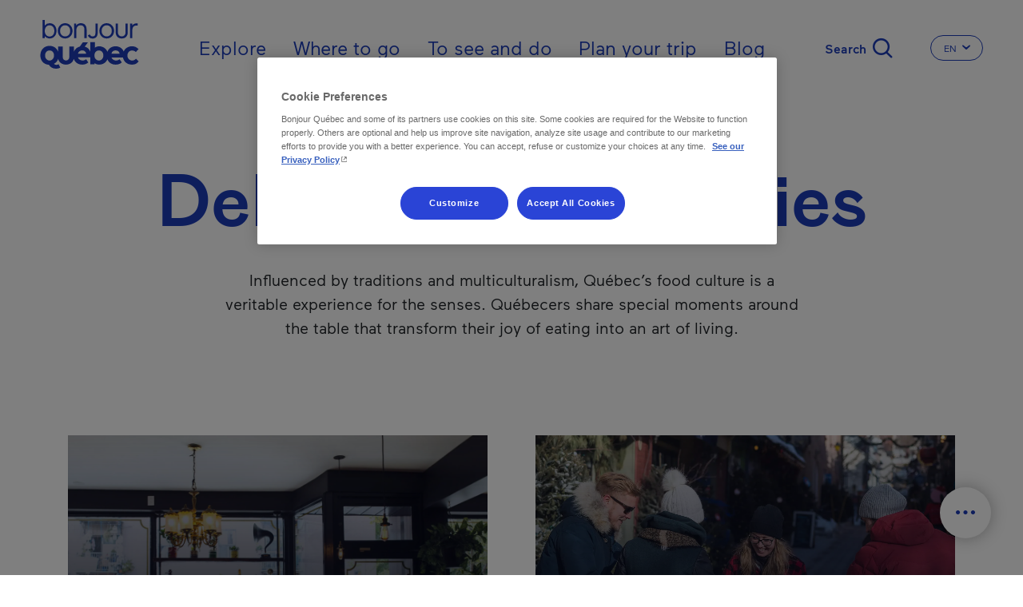

--- FILE ---
content_type: text/html; charset=UTF-8
request_url: https://www.bonjourquebec.com/en/to-see-and-do/delicious-discoveries?page=2
body_size: 16328
content:
<!DOCTYPE html>
<html lang="en" dir="ltr" prefix="content: http://purl.org/rss/1.0/modules/content/  dc: http://purl.org/dc/terms/  foaf: http://xmlns.com/foaf/0.1/  og: http://ogp.me/ns#  rdfs: http://www.w3.org/2000/01/rdf-schema#  schema: http://schema.org/  sioc: http://rdfs.org/sioc/ns#  sioct: http://rdfs.org/sioc/types#  skos: http://www.w3.org/2004/02/skos/core#  xsd: http://www.w3.org/2001/XMLSchema# ">
  <head>
    <meta charset="utf-8" />
<script type="text/javascript">dataLayer=[{"page":{"name":"plaisirs gourmands","customUrl":"\/quoi-faire\/plaisirs-gourmands","siteSection":"quoi faire","type":"quoi faire\/se preparer niv.2","experience":"","season":"","travelDuration":"","language":"en","locale":"en"}}];
</script>
<link rel="canonical" href="https://www.bonjourquebec.com/en/to-see-and-do/delicious-discoveries" />
<meta property="og:site_name" content="Bonjour Québec" />
<meta property="og:type" content="article" />
<meta property="og:url" content="https://www.bonjourquebec.com/en/to-see-and-do/delicious-discoveries" />
<meta property="og:title" content="Québec Gourmet Products: Where to Eat Local | Bonjour Québec" />
<meta property="og:image:url" content="https://www.bonjourquebec.com/sites/default/files/Paysage-Bonjour-Quebec.jpg" />
<meta name="MobileOptimized" content="width" />
<meta name="HandheldFriendly" content="true" />
<meta name="viewport" content="width=device-width, initial-scale=1.0" />
<script charset="UTF-8" data-document-language="true" data-domain-script="9e1c5e6f-2b43-431d-996a-2170d3b0939e" src="https://cdn.cookielaw.org/scripttemplates/otSDKStub.js"></script>
<script type="application/ld+json">{
    "@context": "https://schema.org",
    "@graph": [
        {
            "@type": "WebPage",
            "@id": "https://www.bonjourquebec.com/en/to-see-and-do/delicious-discoveries",
            "breadcrumb": {
                "@type": "BreadcrumbList",
                "itemListElement": [
                    {
                        "@type": "ListItem",
                        "position": 1,
                        "name": "Home",
                        "item": "https://www.bonjourquebec.com/en"
                    },
                    {
                        "@type": "ListItem",
                        "position": 2,
                        "name": "What to do in Québec",
                        "item": "https://www.bonjourquebec.com/en/to-see-and-do"
                    },
                    {
                        "@type": "ListItem",
                        "position": 3,
                        "name": "Delicious discoveries",
                        "item": "https://www.bonjourquebec.com/en/to-see-and-do/delicious-discoveries"
                    }
                ]
            },
            "author": {
                "@type": "Organization",
                "@id": "https://www.bonjourquebec.com#organization"
            }
        },
        {
            "@type": "WebSite",
            "@id": "https://www.bonjourquebec.com#website",
            "name": "Bonjour Québec",
            "url": "https://www.bonjourquebec.com"
        }
    ]
}</script>
<meta name="description" content="Influenced by traditions and multiculturalism, Québec’s food culture is a veritable experience for the senses. Québecers share special moments around the table that transform their joy of eating into an art of living.
" />
<meta property="og:description" content="Influenced by traditions and multiculturalism, Québec’s food culture is a veritable experience for the senses. Québecers share special moments around the table that transform their joy of eating into an art of living.
" />
<meta property="og:image" content="https://www.bonjourquebec.com/sites/default/files/Paysage-Bonjour-Quebec.jpg" />
<meta property="og:image:width" content="1200" />
<meta property="og:image:height" content="630" />
<link rel="shortcut icon" href="/themes/custom/tq_glider/images/favicon/favicon.ico" type="image/vnd.microsoft.icon" />
<link rel="apple-touch-icon" sizes="180x180" href="/themes/custom/tq_glider/images/favicon/apple-touch-icon.png" />
<link rel="icon" type="image/png" sizes="16x16" href="/themes/custom/tq_glider/images/favicon/favicon-16x16.png" />
<link rel="manifest" href="/themes/custom/tq_glider/images/favicon/site.webmanifest" />
<link rel="mask-icon" href="/themes/custom/tq_glider/images/favicon/safari-pinned-tab.svg" color="#5bbad5" />
<meta name="msapplication-TileColor" content="#da532c" />
<meta name="theme-color" content="#ffffff" />
<link rel="alternate" href="https://www.bonjourquebec.com/fr/quoi-faire/plaisirs-gourmands" hreflang="fr" />
<link rel="alternate" href="https://www.bonjourquebec.com/en/to-see-and-do/delicious-discoveries" hreflang="en" />
<link rel="alternate" href="https://www.bonjourquebec.com/es-mx/que-hacer/placeres-gastronomicos" hreflang="es-mx" />
<link rel="alternate" href="https://www.bonjourquebec.com/fr-ca/quoi-faire/plaisirs-gourmands" hreflang="fr-ca" />
<link rel="alternate" href="https://www.bonjourquebec.com/fr-fr/quoi-faire/plaisirs-gourmands" hreflang="fr-fr" />
<link rel="alternate" href="https://www.bonjourquebec.com/en-ca/to-see-and-do/delicious-discoveries" hreflang="en-ca" />
<link rel="alternate" href="https://www.bonjourquebec.com/en-us/to-see-and-do/delicious-discoveries" hreflang="en-us" />
<link rel="alternate" href="https://www.bonjourquebec.com/en-gb/to-see-and-do/delicious-discoveries" hreflang="en-gb" />

    <title>Québec Gourmet Products: Where to Eat Local | Bonjour Québec</title>
    <link rel="stylesheet" media="all" href="/modules/contrib/sidr/sidr.css?t95zzx" />
<link rel="stylesheet" media="all" href="/libraries/jquery.sidr/dist/stylesheets/jquery.sidr.bare.css?t95zzx" />
<link rel="stylesheet" media="all" href="/libraries/sidr/dist/stylesheets/jquery.sidr.bare.css?t95zzx" />
<link rel="stylesheet" media="all" href="/core/assets/vendor/jquery.ui/themes/base/core.css?t95zzx" />
<link rel="stylesheet" media="all" href="/core/assets/vendor/jquery.ui/themes/base/autocomplete.css?t95zzx" />
<link rel="stylesheet" media="all" href="/core/assets/vendor/jquery.ui/themes/base/menu.css?t95zzx" />
<link rel="stylesheet" media="all" href="/themes/contrib/stable/css/core/components/progress.module.css?t95zzx" />
<link rel="stylesheet" media="all" href="/themes/contrib/stable/css/core/components/ajax-progress.module.css?t95zzx" />
<link rel="stylesheet" media="all" href="/themes/contrib/stable/css/core/components/autocomplete-loading.module.css?t95zzx" />
<link rel="stylesheet" media="all" href="/themes/contrib/stable/css/system/components/align.module.css?t95zzx" />
<link rel="stylesheet" media="all" href="/themes/contrib/stable/css/system/components/fieldgroup.module.css?t95zzx" />
<link rel="stylesheet" media="all" href="/themes/contrib/stable/css/system/components/container-inline.module.css?t95zzx" />
<link rel="stylesheet" media="all" href="/themes/contrib/stable/css/system/components/clearfix.module.css?t95zzx" />
<link rel="stylesheet" media="all" href="/themes/contrib/stable/css/system/components/details.module.css?t95zzx" />
<link rel="stylesheet" media="all" href="/themes/contrib/stable/css/system/components/hidden.module.css?t95zzx" />
<link rel="stylesheet" media="all" href="/themes/contrib/stable/css/system/components/item-list.module.css?t95zzx" />
<link rel="stylesheet" media="all" href="/themes/contrib/stable/css/system/components/js.module.css?t95zzx" />
<link rel="stylesheet" media="all" href="/themes/contrib/stable/css/system/components/nowrap.module.css?t95zzx" />
<link rel="stylesheet" media="all" href="/themes/contrib/stable/css/system/components/position-container.module.css?t95zzx" />
<link rel="stylesheet" media="all" href="/themes/contrib/stable/css/system/components/reset-appearance.module.css?t95zzx" />
<link rel="stylesheet" media="all" href="/themes/contrib/stable/css/system/components/resize.module.css?t95zzx" />
<link rel="stylesheet" media="all" href="/themes/contrib/stable/css/system/components/system-status-counter.css?t95zzx" />
<link rel="stylesheet" media="all" href="/themes/contrib/stable/css/system/components/system-status-report-counters.css?t95zzx" />
<link rel="stylesheet" media="all" href="/themes/contrib/stable/css/system/components/system-status-report-general-info.css?t95zzx" />
<link rel="stylesheet" media="all" href="/themes/contrib/stable/css/system/components/tablesort.module.css?t95zzx" />
<link rel="stylesheet" media="all" href="/modules/contrib/cookiepro_plus/css/cookiepro-plus.css?t95zzx" />
<link rel="stylesheet" media="all" href="/core/assets/vendor/jquery.ui/themes/base/theme.css?t95zzx" />
<link rel="stylesheet" media="all" href="/modules/contrib/extlink/css/extlink.css?t95zzx" />
<link rel="stylesheet" media="all" href="/modules/contrib/paragraphs/css/paragraphs.unpublished.css?t95zzx" />
<link rel="stylesheet" media="all" href="/themes/contrib/stable/css/core/assets/vendor/normalize-css/normalize.css?t95zzx" />
<link rel="stylesheet" media="all" href="/themes/contrib/stable/css/core/normalize-fixes.css?t95zzx" />
<link rel="stylesheet" media="all" href="/themes/contrib/classy/css/components/action-links.css?t95zzx" />
<link rel="stylesheet" media="all" href="/themes/contrib/classy/css/components/breadcrumb.css?t95zzx" />
<link rel="stylesheet" media="all" href="/themes/contrib/classy/css/components/button.css?t95zzx" />
<link rel="stylesheet" media="all" href="/themes/contrib/classy/css/components/collapse-processed.css?t95zzx" />
<link rel="stylesheet" media="all" href="/themes/contrib/classy/css/components/container-inline.css?t95zzx" />
<link rel="stylesheet" media="all" href="/themes/contrib/classy/css/components/details.css?t95zzx" />
<link rel="stylesheet" media="all" href="/themes/contrib/classy/css/components/exposed-filters.css?t95zzx" />
<link rel="stylesheet" media="all" href="/themes/contrib/classy/css/components/field.css?t95zzx" />
<link rel="stylesheet" media="all" href="/themes/contrib/classy/css/components/form.css?t95zzx" />
<link rel="stylesheet" media="all" href="/themes/contrib/classy/css/components/icons.css?t95zzx" />
<link rel="stylesheet" media="all" href="/themes/contrib/classy/css/components/inline-form.css?t95zzx" />
<link rel="stylesheet" media="all" href="/themes/contrib/classy/css/components/item-list.css?t95zzx" />
<link rel="stylesheet" media="all" href="/themes/contrib/classy/css/components/link.css?t95zzx" />
<link rel="stylesheet" media="all" href="/themes/contrib/classy/css/components/links.css?t95zzx" />
<link rel="stylesheet" media="all" href="/themes/contrib/classy/css/components/menu.css?t95zzx" />
<link rel="stylesheet" media="all" href="/themes/contrib/classy/css/components/more-link.css?t95zzx" />
<link rel="stylesheet" media="all" href="/themes/contrib/classy/css/components/pager.css?t95zzx" />
<link rel="stylesheet" media="all" href="/themes/contrib/classy/css/components/tabledrag.css?t95zzx" />
<link rel="stylesheet" media="all" href="/themes/contrib/classy/css/components/tableselect.css?t95zzx" />
<link rel="stylesheet" media="all" href="/themes/contrib/classy/css/components/tablesort.css?t95zzx" />
<link rel="stylesheet" media="all" href="/themes/contrib/classy/css/components/tabs.css?t95zzx" />
<link rel="stylesheet" media="all" href="/themes/contrib/classy/css/components/textarea.css?t95zzx" />
<link rel="stylesheet" media="all" href="/themes/contrib/classy/css/components/ui-dialog.css?t95zzx" />
<link rel="stylesheet" media="all" href="/themes/contrib/classy/css/components/messages.css?t95zzx" />
<link rel="stylesheet" media="all" href="/themes/contrib/classy/css/components/progress.css?t95zzx" />
<link rel="stylesheet" media="all" href="//use.fontawesome.com/releases/v5.8.1/css/all.css" />
<link rel="stylesheet" media="all" href="/themes/custom/glider/css/styles.min.css?t95zzx" />
<link rel="stylesheet" media="all" href="/themes/custom/tq_glider/css/styles.css?t95zzx" />

    <script type="application/json" data-drupal-selector="drupal-settings-json">{"path":{"baseUrl":"\/","pathPrefix":"en\/","currentPath":"node\/593","currentPathIsAdmin":false,"isFront":false,"currentLanguage":"en","currentQuery":{"page":"2"}},"pluralDelimiter":"\u0003","suppressDeprecationErrors":true,"ajaxPageState":{"libraries":"[base64]","theme":"tq_glider","theme_token":null},"ajaxTrustedUrl":{"form_action_p_pvdeGsVG5zNF_XLGPTvYSKCf43t8qZYSwcfZl2uzM":true,"\/en\/to-see-and-do\/delicious-discoveries?ajax_form=1":true},"gtag":{"tagId":"","consentMode":false,"otherIds":[],"events":[],"additionalConfigInfo":[]},"gtm":{"tagId":null,"settings":{"data_layer":"dataLayer","include_classes":false,"allowlist_classes":"","blocklist_classes":"","include_environment":false,"environment_id":"","environment_token":""},"tagIds":["GTM-WD3GJCR"]},"language":"EN","host":"https:\/\/www.bonjourquebec.com","data":{"extlink":{"extTarget":true,"extTargetAppendNewWindowLabel":"(opens in a new window)","extTargetNoOverride":false,"extNofollow":false,"extTitleNoOverride":false,"extNoreferrer":false,"extFollowNoOverride":false,"extClass":"0","extLabel":"(le lien est externe)","extImgClass":false,"extSubdomains":true,"extExclude":"","extInclude":"","extCssExclude":"","extCssInclude":"","extCssExplicit":"","extAlert":false,"extAlertText":"Ce lien vous dirige vers un site externe. Nous ne sommes pas responsables de son contenu.","extHideIcons":false,"mailtoClass":"0","telClass":"","mailtoLabel":"(link sends email)","telLabel":"(link is a phone number)","extUseFontAwesome":false,"extIconPlacement":"append","extPreventOrphan":false,"extFaLinkClasses":"fa fa-external-link","extFaMailtoClasses":"fa fa-envelope-o","extAdditionalLinkClasses":"","extAdditionalMailtoClasses":"","extAdditionalTelClasses":"","extFaTelClasses":"fa fa-phone","whitelistedDomains":[],"extExcludeNoreferrer":""}},"tqClavardageCurrentNodeId":"593","ajax":{"edit-apply-level-2":{"callback":"::submitForm","wrapper":"tq-search-search-form-wrapper","event":"mousedown","keypress":true,"prevent":"click","url":"\/en\/to-see-and-do\/delicious-discoveries?ajax_form=1","httpMethod":"POST","dialogType":"ajax","submit":{"_triggering_element_name":"apply-level-2-keyword","_triggering_element_value":"Apply"}},"edit-reset":{"callback":"::submitForm","wrapper":"tq-search-search-form-wrapper","event":"mousedown","keypress":true,"prevent":"click","url":"\/en\/to-see-and-do\/delicious-discoveries?ajax_form=1","httpMethod":"POST","dialogType":"ajax","submit":{"_triggering_element_name":"reset-keyword","_triggering_element_value":"Clear"}}},"sidr":{"closeOnBlur":null,"closeOnEscape":null},"tqBreakpoints":{"xs":{"name":"XS","mediaQuery":"(max-width: 576px)","multipliers":["1x"]},"sm":{"name":"SM","mediaQuery":"(min-width: 576px) and (max-width: 767px)","multipliers":["1x"]},"md":{"name":"MD","mediaQuery":"(min-width: 768px) and (max-width: 991px)","multipliers":["1x"]},"lg":{"name":"LG","mediaQuery":"(min-width: 992px) and (max-width: 1199px)","multipliers":["1x"]},"xl":{"name":"XL","mediaQuery":"(min-width: 1200px) and (max-width: 1799px)","multipliers":["1x"]},"xxl":{"name":"XXL","mediaQuery":"(min-width: 1800px)","multipliers":["1x"]}},"langCode":"en","tqClavardageShow2025Chat":"always","tqIframesShouldRemainFocused":["iceChatIFrame"],"user":{"uid":0,"permissionsHash":"83850e8b0220a07e3b6a3f6c45bcfb06508c079d979710d643bd12ee431d31ba"}}</script>
<script src="/core/misc/drupalSettingsLoader.js?v=10.5.6"></script>
<script src="/modules/contrib/google_tag/js/gtag.js?t95zzx"></script>
<script src="/modules/contrib/google_tag/js/gtm.js?t95zzx"></script>

  </head>
  <body class="body-sidebars-none alias--to-see-and-do-delicious-discoveries nodetype--what_to_do_level_2 logged-out entity--node--canonical node--type-trip-planner--empty">
    <div id="skip">
      <a class="visually-hidden focusable skip-link" href="#content">
        Skip to main content
      </a>
    </div>
    <noscript><iframe src="https://www.googletagmanager.com/ns.html?id=GTM-WD3GJCR"
                  height="0" width="0" style="display:none;visibility:hidden"></iframe></noscript>

      <div class="dialog-off-canvas-main-canvas" data-off-canvas-main-canvas>
    

<div  class="page-standard" id="pg__c">
    
          <header id="header" class="no-hero-image">
    <div id="navbar">
      <div class="navbar-container container-fluid">
        <div class="header__branding">  <div class="region region-header-branding">
    <div id="block-tq-glider-branding" class="block block-system block-system-branding-block">
  
    
        <a
      href="/en"
      rel="home"
      class="site-logo"
      data-tracking="menuEntete|ClicInteract|clicLogo"
    >
      <img src="/themes/custom/tq_glider/logo.svg" width="124" height="70" alt="Home" />
    </a>
        <div class="site-name">
      <a href="/en" title="Home" rel="home">Bonjour Québec</a>
    </div>
    </div>
  </div>
</div>
        <div class="header__menu">  <div class="region region-header-menu">
    <nav role="navigation" aria-labelledby="block-tq-glider-main-menu-menu" id="block-tq-glider-main-menu" class="block block-menu navigation menu--main menu--top">
            
  <h2 class="visually-hidden" id="block-tq-glider-main-menu-menu">Main navigation - En - International</h2>
  

        
        <ul class="menu">
                                <li class="menu-item menu-item--collapsed">
                                    <a href="/en/explore" data-tracking="menuEntete|ClicInteract|clicOuvert - Explore" data-trackingga4="explore" data-drupal-link-system-path="node/1408">Explore</a>
                                        </li>
                                    <li class="menu-item menu-item--collapsed">
                                    <a href="/en/where-to-go" data-tracking="menuEntete|ClicInteract|clicOuvert - Where to go" data-trackingga4="where-to-go" data-drupal-link-system-path="node/602">Where to go</a>
                                        </li>
                                    <li class="menu-item menu-item--collapsed menu-item--active-trail">
                                    <a href="/en/to-see-and-do" data-tracking="menuEntete|ClicInteract|clicOuvert - To see and do" data-trackingga4="to-see-and-do" data-drupal-link-system-path="node/1444">To see and do</a>
                                        </li>
                                    <li class="menu-item menu-item--collapsed">
                                    <a href="/en/plan-your-trip" data-tracking="menuEntete|ClicInteract|clicOuvert - Plan your trip" data-trackingga4="plan-your-trip" data-drupal-link-system-path="node/624">Plan your trip</a>
                                        </li>
                                    <li class="menu-item">
                                    <a href="/en/blog" data-tracking="menuEntete|ClicInteract|navPrimaire - Blog" data-trackingga4="blog|blog" data-drupal-link-system-path="node/18475">Blog</a>
                                        </li>
            </ul>
    


  </nav>
<div id="block-sidr" class="block block-sidr block-sidr-trigger">
  
    
      <button  data-sidr-options="{&quot;source&quot;:&quot;.region-mobile-menu&quot;,&quot;side&quot;:&quot;left&quot;,&quot;method&quot;:&quot;toggle&quot;,&quot;renaming&quot;:false,&quot;displace&quot;:false,&quot;nocopy&quot;:true}" class="sidr-trigger js-sidr-trigger has-text">
        <span class="sidr-trigger__text">Menu</span></button>

  </div>
<div id="block-tqsearchbasicsearchform" class="block block-tq-search block-tq-search-basic-search">
  
    
      <form class="tq-search-basic-search-form" data-drupal-selector="tq-search-basic-search-form" action="/en/to-see-and-do/delicious-discoveries?page=2" method="post" id="tq-search-basic-search-form" accept-charset="UTF-8">
  <div class="search-filters-keyword--wrapper"><div class="search-keyword-message"></div><div class="search-filters-keyword container js-form-wrapper form-wrapper" data-drupal-selector="edit-keyword" id="edit-keyword"><div class="js-form-item form-item js-form-type-textfield form-type-textfield js-form-item-input form-item-input form-no-label">
        <input data-drupal-selector="edit-input" class="form-autocomplete form-text" data-autocomplete-path="/en/autocomplete/search/keyword" type="text" id="edit-input" name="input" value="" size="60" maxlength="128" placeholder="What are you looking for?" />

        </div>
<div class="search-filters-filter--actions js-form-wrapper form-wrapper" data-drupal-selector="edit-actions" id="edit-actions"><input class="left button js-form-submit form-submit is-disabled" role="reset" rel="keyword" data-drupal-selector="edit-reset" disabled="disabled" type="submit" id="edit-reset" name="reset-keyword" value="Clear" />
<input class="right button js-form-submit form-submit" role="apply" rel="keyword" data-drupal-selector="edit-apply" type="submit" id="edit-apply" name="apply-keyword" value="Apply" />
<input class="right d-none button js-form-submit form-submit" role="level-2" rel="keyword" data-drupal-selector="edit-apply-level-2" type="submit" id="edit-apply-level-2" name="apply-level-2-keyword" value="Apply" />
<a class="form-submit right close-filter-section" href="#" rel="keyword" hidden="hidden" data-drupal-selector="edit-close">Ok</a>
</div>
</div>
</div><input autocomplete="off" data-drupal-selector="form-wecju7ktvry29fqyxiovoxu1hwjdkw5x94lao1pfof0" type="hidden" name="form_build_id" value="form-WEcju7kTvRy29fqyxiOvoXu1HwjdKW5X94LAO1pfOf0" />
<input data-drupal-selector="edit-tq-search-basic-search-form" type="hidden" name="form_id" value="tq_search_basic_search_form" />

</form>
<div class="form-actions"><input class="trigger-keyword button js-form-submit form-submit" data-tracking="Recherche|Ouvrir|[pagepath]" type="submit" name="op" value="Search" />
</div>

  </div>
<div id="block-tq-glider-breadcrumbs" class="block block-system block-system-breadcrumb-block">
  
    
        <nav class="breadcrumb" role="navigation" aria-labelledby="system-breadcrumb">
    <h2 id="system-breadcrumb" class="visually-hidden">Breadcrumb</h2>
    <ol>
          <li class="icon-fonctionnelles-home">
                  <a class="icon-fonctionnelles-home" href="/en">Home</a>
              </li>
          <li class="icon-chevron-small-right">
                  <a class="" href="/en/to-see-and-do">What to do in Québec</a>
              </li>
          <li class="icon-chevron-small-right">
                  Delicious discoveries
              </li>
        </ol>
  </nav>

  </div>
<div class="language-switcher-language-url block block-language block-language-blocklanguage-interface" id="block-tq-glider-languageswitcher-2" role="navigation" region="header_menu">
  
    
        
  <div class="dropdown dropdown-switch-lang dropdown-header-language">
    <button class="btn btn-secondary dropdown-toggle" type="button" id="dropdownMenuLangButtonHeader" data-toggle="dropdown" aria-haspopup="true" aria-expanded="false">
      <span class="sr-only">Change the language of the website. The current language is </span>
      <span class="dropdown-toggle__text">EN</span>
      <i class="icon icon-chevron-small-down" aria-hidden="true"></i>
    </button>

    <ul region="header_menu" class="dropdown-menu dropdown-content" aria-labelledby="dropdownMenuLangButtonHeader">
              <li hreflang="fr-ca" data-drupal-link-system-path="node/593" class="fr-ca">
          <a href="/fr-ca/quoi-faire/plaisirs-gourmands" class="language-link" data-tracking="menuEntete|langue|fr-ca" data-trackingga4="langue|fr-ca" hreflang="fr-ca" data-drupal-link-system-path="node/593">Fr - Canada</a>
        </li>
              <li hreflang="fr-fr" data-drupal-link-system-path="node/593" class="fr-fr">
          <a href="/fr-fr/quoi-faire/plaisirs-gourmands" class="language-link" data-tracking="menuEntete|langue|fr-fr" data-trackingga4="langue|fr-fr" hreflang="fr-fr" data-drupal-link-system-path="node/593">Fr - France</a>
        </li>
              <li hreflang="fr" data-drupal-link-system-path="node/593" class="fr">
          <a href="/fr/quoi-faire/plaisirs-gourmands" class="language-link" data-tracking="menuEntete|langue|fr" data-trackingga4="langue|fr" hreflang="fr" data-drupal-link-system-path="node/593">Français</a>
        </li>
              <li hreflang="en-ca" data-drupal-link-system-path="node/593" class="en-ca">
          <a href="/en-ca/to-see-and-do/delicious-discoveries" class="language-link" data-tracking="menuEntete|langue|en-ca" data-trackingga4="langue|en-ca" hreflang="en-ca" data-drupal-link-system-path="node/593">En - Canada</a>
        </li>
              <li hreflang="en-us" data-drupal-link-system-path="node/593" class="en-us">
          <a href="/en-us/to-see-and-do/delicious-discoveries" class="language-link" data-tracking="menuEntete|langue|en-us" data-trackingga4="langue|en-us" hreflang="en-us" data-drupal-link-system-path="node/593">En - USA</a>
        </li>
              <li hreflang="en-gb" data-drupal-link-system-path="node/593" class="en-gb">
          <a href="/en-gb/to-see-and-do/delicious-discoveries" class="language-link" data-tracking="menuEntete|langue|en-gb" data-trackingga4="langue|en-gb" hreflang="en-gb" data-drupal-link-system-path="node/593">En - United Kingdom</a>
        </li>
              <li hreflang="en" data-drupal-link-system-path="node/593" class="en">
          <a href="/en/to-see-and-do/delicious-discoveries" class="language-link" data-tracking="menuEntete|langue|en" data-trackingga4="langue|en" hreflang="en" data-drupal-link-system-path="node/593">English</a>
        </li>
              <li hreflang="es-mx" data-drupal-link-system-path="node/593" class="es-mx">
          <a href="/es-mx/que-hacer/placeres-gastronomicos" class="language-link" data-tracking="menuEntete|langue|es-mx" data-trackingga4="langue|es-mx" hreflang="es-mx" data-drupal-link-system-path="node/593">Es - Mexico</a>
        </li>
          </ul>
  </div>

  </div>

  </div>
</div>
      </div>
    </div>

      </header>

  <!-- ______________________ Pre content _______________________ -->
      <div class="clearfix pre-content" id="pre-content">
      <div class="cog--mq mq-precontent">
          <div class="region region-pre-content">
    <div data-drupal-messages-fallback class="hidden"></div>
  </div>

      </div>
    </div>
  
  <!-- ______________________ MAIN _______________________ -->

  <div class="clearfix main-content" id="main">
    <div class="cog--mq mq-main">

            <!-- /sidebar-first -->

      <section id="content">

        
        <!-- Modal popup-langue -->
        <div class="modal fade" id="popupLangueModal" role="dialog">
          <div class="modal-dialog">

            <!-- Modal content-->
            <div class="modal-content">
              <div class="modal-header">
                <button type="button" class="close" data-dismiss="modal">&times;</button>
              </div>
              <div class="popup-langue-modal-body modal-body">

              </div>
              <div class="modal-footer">
                <button type="button" class="btn btn-default" data-dismiss="modal">Close</button>
              </div>
            </div>

          </div>
        </div>


        <!-- Modal popup-Filter Section -->
        <div class="modal fade" id="popupFilterSection" role="dialog"></div>

        <!-- Modal popup-Maintenance Fiches (Jira ticket: BQ-2470) --->
        <div class="modal fade" id="popupMaintenanceFiches" role="dialog"></div>


        <div id="content-area">
            <div class="region region-content">
    <div id="block-toolbox" class="closed block block-tq-fonctions block-toolbox-block">
  
    
      
<ul class="clavardage-hide-if-inactidve">
    <li class="toolbox--map"><a href="/en/map-of-quebec" class="btn-open-map">Map of Québec</a></li>
    <li class="toolbox--planner"><a href="/en/trip-planner" class="planner"><span class="text">Trip planner</span><span class="bubble">0</span></a></li>
    <li class="toolbox--chat"><a href="" class="icon-chat chat clavardage-2025-link link-clavardage-locked link-clavardage" data-tracking="Clavardage|Ouvrir|[pagepath]"><span class="text">Live chat</span></a></li>
    <li class="toolbox--handle"><a href="#"><span class="text">Close</span></a></li>
</ul>

  </div>
<div id="block-tq-glider-local-tasks" class="block block-core block-local-tasks-block">
  
    
          </div>
<div id="block-tq-glider-page-title" class="block block-core block-page-title-block">
  
    
      
  <div class="container">
  	<div class="row">
  	  <div class="col-md-12">
  	  	<h1 class="page-title"><span class="field field--name-title field--type-string field--label-hidden">Delicious discoveries</span>
</h1>
  	  </div>
  	</div>
  </div>


  </div>
<div id="block-tq-glider-content" class="block block-system block-system-main-block">
  
    
      <article about="/en/to-see-and-do/delicious-discoveries" class="entity--type-node node node--type-what-to-do-level-2 node--view-mode-full">
  <div class="node__content">
    <div class="container">
      <div class="row">
        <div class="col-lg-8 mx-auto text-center field--name-field-presentation">
          
            <div class="clearfix text-formatted field field--name-field-subtitle-long field--type-text-long field--label-hidden field__item"><p>Influenced by traditions and multiculturalism, Qu&eacute;bec&rsquo;s food culture is a veritable experience for the senses. Qu&eacute;becers share special moments around the table that transform their joy of eating into an art of living.</p>
</div>
      
        </div>
      </div>
    </div>
    
      <div class="field field--name-field-sections field--type-entity-reference-revisions field--label-hidden field__items">
              <div class="field__item">
<div  class="paragraph paragraph--type--section-vignettes paragraph--view-mode--default container">

  <div class="container--vignettes row ">
                                    <a href="/en/to-see-and-do/delicious-discoveries/restaurants" class="container--vignettes-content col-12 col-lg-6">
              <div class="wrapper">
              <div class="background-image" style="background-image: url(/sites/default/files/styles/image_process_webp_avec_filtre/public/2020-01/Restaurant%20de%20Quartier-Montreal-013397-H-h.jpg.webp?itok=9PQX7P5v)"></div>
              <div class="container--vignettes-text">
                <div class="field field--name-field-media-image field--type-image field--label-hidden field__item">
                  Restaurants
                  <div class="container--vignettes-icon-link">
                    <i class="icon icon-fleche-small-right" aria-hidden="true"></i>
                  </div>
                </div>
              </div>

                            <div class="container--vignettes-infos">
                
                                <div class="container--vignettes-info-seasons">
                  <div class="icons--seasons">
                                                                                                                                                                                                                                                                                  <i class="icon--season automne " aria-hidden="true"></i>
                                              <i class="icon--season ete " aria-hidden="true"></i>
                                              <i class="icon--season hiver " aria-hidden="true"></i>
                                              <i class="icon--season printemps " aria-hidden="true"></i>
                                        </div>
                </div>
                              </div>
                          </div>
            </a>
                      <a href="/en/to-see-and-do/delicious-discoveries/sugar-shacks" class="container--vignettes-content col-12 col-lg-6">
              <div class="wrapper">
              <div class="background-image" style="background-image: url(/sites/default/files/styles/image_process_webp_avec_filtre/public/2023-12/Cabane-a-sucre-Region-Quebec-TQ-018182-F-Gagnon-H.jpg.webp?itok=gWWInF-C)"></div>
              <div class="container--vignettes-text">
                <div class="field field--name-field-media-image field--type-image field--label-hidden field__item">
                  Sugar shacks
                  <div class="container--vignettes-icon-link">
                    <i class="icon icon-fleche-small-right" aria-hidden="true"></i>
                  </div>
                </div>
              </div>

                            <div class="container--vignettes-infos">
                
                                <div class="container--vignettes-info-seasons">
                  <div class="icons--seasons">
                                                                                                                                        <i class="icon--season automne not-avaliable" aria-hidden="true"></i>
                                              <i class="icon--season ete not-avaliable" aria-hidden="true"></i>
                                              <i class="icon--season hiver not-avaliable" aria-hidden="true"></i>
                                              <i class="icon--season printemps " aria-hidden="true"></i>
                                        </div>
                </div>
                              </div>
                          </div>
            </a>
                            </div>

</div>
</div>
              <div class="field__item">
<div  class="paragraph paragraph--type--section-vignettes paragraph--view-mode--default container">

  <div class="container--vignettes row vignettes-full-width">
                                    <a href="/en/to-see-and-do/delicious-discoveries/agritourism-and-u-pick" class="container--vignettes-content col-12">
              <div class="wrapper">
              <div class="background-image" style="background-image: url(/sites/default/files/styles/image_process_webp_avec_filtre/public/2022-08/Autocueuilllette-TQ-021789-H.jpg.webp?itok=vVjpejmh)"></div>
              <div class="container--vignettes-text">
                <div class="field field--name-field-media-image field--type-image field--label-hidden field__item">
                  Agritourism and U-pick
                  <div class="container--vignettes-icon-link">
                    <i class="icon icon-fleche-small-right" aria-hidden="true"></i>
                  </div>
                </div>
              </div>

                            <div class="container--vignettes-infos">
                
                                <div class="container--vignettes-info-seasons">
                  <div class="icons--seasons">
                                                                                                                                                                                                                                    <i class="icon--season automne " aria-hidden="true"></i>
                                              <i class="icon--season ete not-avaliable" aria-hidden="true"></i>
                                              <i class="icon--season hiver " aria-hidden="true"></i>
                                              <i class="icon--season printemps " aria-hidden="true"></i>
                                        </div>
                </div>
                              </div>
                          </div>
            </a>
                            </div>

</div>
</div>
              <div class="field__item">
<div  class="paragraph paragraph--type--section-vignettes paragraph--view-mode--default container">

  <div class="container--vignettes row ">
                                    <a href="/en/to-see-and-do/delicious-discoveries/wineries-microbreweries-and-spirits" class="container--vignettes-content col-12 col-lg-6">
              <div class="wrapper">
              <div class="background-image" style="background-image: url(/sites/default/files/styles/image_process_webp_avec_filtre/public/2020-01/Spiritueux-Montreal-016891-H-h.jpg.webp?itok=Zb77pBQe)"></div>
              <div class="container--vignettes-text">
                <div class="field field--name-field-media-image field--type-image field--label-hidden field__item">
                  Wineries, microbreweries and spirits
                  <div class="container--vignettes-icon-link">
                    <i class="icon icon-fleche-small-right" aria-hidden="true"></i>
                  </div>
                </div>
              </div>

                            <div class="container--vignettes-infos">
                
                                <div class="container--vignettes-info-seasons">
                  <div class="icons--seasons">
                                                                                                                                                                                                                                                                                  <i class="icon--season automne " aria-hidden="true"></i>
                                              <i class="icon--season ete " aria-hidden="true"></i>
                                              <i class="icon--season hiver " aria-hidden="true"></i>
                                              <i class="icon--season printemps " aria-hidden="true"></i>
                                        </div>
                </div>
                              </div>
                          </div>
            </a>
                      <a href="/en/to-see-and-do/delicious-discoveries/markets-and-local-products" class="container--vignettes-content col-12 col-lg-6">
              <div class="wrapper">
              <div class="background-image" style="background-image: url(/sites/default/files/styles/image_process_webp_avec_filtre/public/2020-01/Gastronomie-Cantons-de-lEst-014886-H-h.jpg.webp?itok=bgfV0IYs)"></div>
              <div class="container--vignettes-text">
                <div class="field field--name-field-media-image field--type-image field--label-hidden field__item">
                  Markets and local products
                  <div class="container--vignettes-icon-link">
                    <i class="icon icon-fleche-small-right" aria-hidden="true"></i>
                  </div>
                </div>
              </div>

                            <div class="container--vignettes-infos">
                
                                <div class="container--vignettes-info-seasons">
                  <div class="icons--seasons">
                                                                                                                                                                                                                                                                                  <i class="icon--season automne " aria-hidden="true"></i>
                                              <i class="icon--season ete " aria-hidden="true"></i>
                                              <i class="icon--season hiver " aria-hidden="true"></i>
                                              <i class="icon--season printemps " aria-hidden="true"></i>
                                        </div>
                </div>
                              </div>
                          </div>
            </a>
                            </div>

</div>
</div>
              <div class="field__item">
<div  class="paragraph paragraph--type--section-vignettes paragraph--view-mode--default container">

  <div class="container--vignettes row vignettes-full-width">
                                    <a href="/en/to-see-and-do/delicious-discoveries/seafood" class="container--vignettes-content col-12">
              <div class="wrapper">
              <div class="background-image" style="background-image: url(/sites/default/files/styles/image_process_webp_avec_filtre/public/2020-01/Pinces%20de%20Homard-Gaspesie-015930-H-h.jpg.webp?itok=EJRLDK0t)"></div>
              <div class="container--vignettes-text">
                <div class="field field--name-field-media-image field--type-image field--label-hidden field__item">
                  Seafood
                  <div class="container--vignettes-icon-link">
                    <i class="icon icon-fleche-small-right" aria-hidden="true"></i>
                  </div>
                </div>
              </div>

                            <div class="container--vignettes-infos">
                
                                <div class="container--vignettes-info-seasons">
                  <div class="icons--seasons">
                                                                                                                                                                                                                                                                                  <i class="icon--season automne " aria-hidden="true"></i>
                                              <i class="icon--season ete " aria-hidden="true"></i>
                                              <i class="icon--season hiver " aria-hidden="true"></i>
                                              <i class="icon--season printemps " aria-hidden="true"></i>
                                        </div>
                </div>
                              </div>
                          </div>
            </a>
                            </div>

</div>
</div>
          </div>
  
            <div class="field field--name-field-filtre-visuel-sous-le-menu field--type-boolean field--label-hidden field__item">0</div>
      
  </div>
</article>

  </div>
  </div>

        </div>

        

      </section>
      <!-- /content-inner /content -->

            <!-- /sidebar-first -->

    </div>
    <!-- /cog--mq -->
  </div>
  <!-- /main -->

  <!-- ______________________ Post content _______________________ -->

  
    <footer id="footer">
        <div class="footer-group1">
      <div class="container bg-primary-darker">
          <div class="footer__content">  <div class="region region-footer">
    <div id="bqc_newsletter_optin"  id="block-formulaireinfolettre-2" class="block block-tq-fonctions block-formulaire-infolettre">
  
    
      <div class="component-newsletter-top">
      <h2>Subscribe to our newsletter</h2>

      <p>Travel inspiration, seasonal activity recommendations and useful tips.</p>
    </div>

    <form id="bqc_newsletter_optin_form" method="post" action="#bqc_newsletter_optin" novalidate="novalidate">
      <div class="DialogInsightFormDiv" id="divForm_DIForm_277_25134" style="display:none">
        <a name="divForm_DIForm_277_25134_globalErrors_anchor"></a>

        <div class="DialogInsightGlobalErrors" id="divForm_DIForm_277_25134_globalErrors" style="display: none;">&nbsp;</div>

        <div class="DialogInsightFormContainer">
          <div class="DialogInsightFormRow">
            <div class="DialogInsightLabel_AboveField sr-only">
              <label for="DIField_25134_f_EMail">Email Address (Newsletter Subscription) *</label>
            </div>

            <div class="DialogInsightInputContainer">
              <input class="DialogInsightFormInput email required" id="DIField_25134_f_EMail" maxlength="125" placeholder="Enter your email" type="email" />
            </div>

            <div class="DialogInsightFormSubmit">
              <button class="InfolettreSubmitButton" data-tracking="Infolettre|Abonnement|[pagepath]" type="submit">
                Subscribe
                <i class="icon icon-fleche-small-right" aria-hidden="true"></i>
              </button>

              <div class="ImageFormSubmitLoaderContainer">
                <img class="DialogInsightFormSubmitLoader" src="/themes/custom/tq_glider/images/infolettre/AjaxBlackLoader.gif" alt="chargeur ajax" />
              </div>
            </div>
          </div>

          <div id="DIForm_277_25134_recaptchaContainer"></div>
          <div class="DialogInsightErrorContainer" id="DIForm_277_25134_recaptchaContainer_errors"></div>
          <div class="DialogInsightErrorContainer" id="DIField_25134_f_EMail_errors"></div>
        </div>

        <div class="DialogInsightFormSuccessDiv" id="divForm_DIForm_277_25134_success" style="display: none;">
          <p>To finalize your subscription :<br>Confirm your email address by clicking on the confirmation link that you will receive by email.</p>
        </div>
      </div>
      <small class="avis_recaptcha"><p>This site is protected by reCAPTCHA and the Google <a rel="nofollow" href="https://policies.google.com/privacy">Privacy Policy</a> and <a rel="nofollow" href="https://policies.google.com/terms">Terms of Service</a> apply.</p></small>
    </form>
  </div>
<nav role="navigation" aria-labelledby="block-menusocialeninternational-menu" id="block-menusocialeninternational" class="block block-menu navigation menu--menu-social-en-international">
            
  <h2 class="visually-hidden" id="block-menusocialeninternational-menu">Menu social EN-International</h2>
  

        
        <ul class="menu">
                                <li class="menu-item">
                                    <a href="https://www.facebook.com/tourismequebec.ca.fr/?brand_redir=153795997995404" class="icon-partage-facebook-rond" target="_blank" data-tracking="menuEntete|ClicInteract|navPrimaire - Facebook" data-trackingga4="facebook|facebook">Facebook</a>
                                        </li>
                                    <li class="menu-item">
                                    <a href="https://www.instagram.com/tourismequebec/" class="icon-partage-instagram-rond" target="_blank" data-tracking="menuEntete|ClicInteract|navPrimaire - Instagram" data-trackingga4="instagram|instagram">Instagram</a>
                                        </li>
                                    <li class="menu-item">
                                    <a href="https://www.pinterest.com/tourismequebec/" class="icon-partage-pinterest-rond" target="_blank" data-tracking="menuEntete|ClicInteract|navPrimaire - Pinterest" data-trackingga4="pinterest|pinterest">Pinterest</a>
                                        </li>
                                    <li class="menu-item">
                                    <a href="https://open.spotify.com/user/f3tyawg5o62pfr8comk65yzpe" class="icon-spotify" target="_blank" data-tracking="menuEntete|ClicInteract|navPrimaire - Spotify" data-trackingga4="spotify|spotify">Spotify</a>
                                        </li>
                                    <li class="menu-item">
                                    <a href="https://twitter.com/tourismquebec" class="icon-partage-twitter-rond" target="_blank" data-tracking="menuEntete|ClicInteract|navPrimaire - Twitter" data-trackingga4="twitter|twitter">Twitter</a>
                                        </li>
                                    <li class="menu-item">
                                    <a href="https://www.youtube.com/c/TourismeQuebecTQ" class="icon-partage-youtube-rond" target="_blank" data-tracking="menuEntete|ClicInteract|navPrimaire - Youtube" data-trackingga4="youtube|youtube">Youtube</a>
                                        </li>
            </ul>
    


  </nav>
  </div>
</div>
      </div>
    </div>
            <div class="footer-group2">
      <div class="container">
                  <div class="footer__menu">  <div class="region region-footer-menu">
    <div id="block-needhelpplanningyourtrip" class="block block-block-content block-block-content4ee6c063-f96b-40b5-b291-8be42fcae37b">
  
      <h2>Need help planning your trip? </h2>
    
      
            <div class="field field--name-body field--type-text-with-summary field--label-hidden field__item"><p><a class="internal-link" href="/en/plan-your-trip/contact-us" data-entity-type="node" data-entity-uuid="56516c0e-2d0f-41bf-8dd4-a07b481b98e3" data-multilingual-linkit-mapping='{"fr-ca":"\/fr-ca\/se-preparer\/nous-joindre","fr-fr":"\/fr-fr\/se-preparer\/nous-joindre","fr":"\/fr\/se-preparer\/nous-joindre","en-ca":"\/en-ca\/plan-your-trip\/contact-us","en-gb":"\/en-gb\/plan-your-trip\/contact-us","en":"\/en\/plan-your-trip\/contact-us","es-mx":"\/es-mx\/planifique-su-viaje\/contactanos"}' data-multilingual-linked-mapping-to-process="1" title="At Bonjour Qu&eacute;bec, your trip is planned... with you!">Contact our destination specialists &#10132;</a></p>
</div>
      
  </div>
<div class="language-switcher-language-url block block-language block-language-blocklanguage-interface" id="block-selecteurdelangue" role="navigation">
  
      <h2>Countries and languages</h2>
    
        
  <div class="dropdown dropdown-switch-lang">
    <button class="btn btn-secondary dropdown-toggle" type="button" id="dropdownMenuLangButton" data-toggle="dropdown" aria-haspopup="true" aria-expanded="false">
      <span class="sr-only">Change the language of the website. The current language is </span>
      <span class="dropdown-toggle__text">Fr - Canada</span>
      <i class="icon icon-chevron-small-down" aria-hidden="true"></i>
    </button>

    <ul class="links dropdown-menu dropdown-content" aria-labelledby="dropdownMenuLangButton"><li hreflang="fr-ca" data-drupal-link-system-path="node/593" class="fr-ca"><a href="/fr-ca/quoi-faire/plaisirs-gourmands" class="language-link" hreflang="fr-ca" data-drupal-link-system-path="node/593">Fr - Canada</a></li><li hreflang="fr-fr" data-drupal-link-system-path="node/593" class="fr-fr"><a href="/fr-fr/quoi-faire/plaisirs-gourmands" class="language-link" hreflang="fr-fr" data-drupal-link-system-path="node/593">Fr - France</a></li><li hreflang="fr" data-drupal-link-system-path="node/593" class="fr"><a href="/fr/quoi-faire/plaisirs-gourmands" class="language-link" hreflang="fr" data-drupal-link-system-path="node/593">Français</a></li><li hreflang="en-ca" data-drupal-link-system-path="node/593" class="en-ca"><a href="/en-ca/to-see-and-do/delicious-discoveries" class="language-link" hreflang="en-ca" data-drupal-link-system-path="node/593">En - Canada</a></li><li hreflang="en-us" data-drupal-link-system-path="node/593" class="en-us"><a href="/en-us/to-see-and-do/delicious-discoveries" class="language-link" hreflang="en-us" data-drupal-link-system-path="node/593">En - USA</a></li><li hreflang="en-gb" data-drupal-link-system-path="node/593" class="en-gb"><a href="/en-gb/to-see-and-do/delicious-discoveries" class="language-link" hreflang="en-gb" data-drupal-link-system-path="node/593">En - United Kingdom</a></li><li hreflang="en" data-drupal-link-system-path="node/593" class="en"><a href="/en/to-see-and-do/delicious-discoveries" class="language-link" hreflang="en" data-drupal-link-system-path="node/593">English</a></li><li hreflang="es-mx" data-drupal-link-system-path="node/593" class="es-mx"><a href="/es-mx/que-hacer/placeres-gastronomicos" class="language-link" hreflang="es-mx" data-drupal-link-system-path="node/593">Es - Mexico</a></li></ul>
  </div>

  </div>
<nav role="navigation" aria-labelledby="block-footercontacten-menu" id="block-footercontacten" class="block block-menu navigation menu--footer-contact-en">
      
  <h2 id="block-footercontacten-menu">1 877 266-5687</h2>
  

        
        <ul class="menu">
                                <li class="menu-item">
                                    <a href="/en/plan-your-trip/contact-us" data-tracking="Footer|clicInteract| Contact us" data-trackingga4="contact-us" data-location="footer" data-drupal-link-system-path="node/631"> Contact us</a>
                                        </li>
                                    <li class="menu-item">
                                    <a href="/en/privacy-policy" data-tracking="Footer|clicInteract|Privacy Policy" data-trackingga4="privacy-policy" data-location="footer" data-drupal-link-system-path="node/18324">Privacy Policy</a>
                                        </li>
                                    <li class="menu-item">
                                    <a href="" class="btn-open-cookie-settings" data-tracking="Footer|clicInteract|Cookie settings" data-trackingga4="cookie-settings" data-location="footer">Cookie settings</a>
                                        </li>
            </ul>
    


  </nav>
<nav role="navigation" aria-labelledby="block-sitesspecialisesen-menu" id="block-sitesspecialisesen" class="block block-menu navigation menu--footer-specialized-sites-en">
      
  <h2 id="block-sitesspecialisesen-menu">Useful links</h2>
  

        
        <ul class="menu">
                                <li class="menu-item">
                                    <a href="/en/image-bank" data-tracking="Footer|clicInteract|Media library" data-trackingga4="media-library" data-location="footer" data-drupal-link-system-path="node/1416">Media library</a>
                                        </li>
                                    <li class="menu-item">
                                    <a href="https://www.quebec.ca/gouvernement/ministere/tourisme" target="_blank" data-tracking="Footer|clicInteract|Ministère du Tourisme" data-trackingga4="ministère-du-tourisme" data-location="footer">Ministère du Tourisme</a>
                                        </li>
                                    <li class="menu-item">
                                    <a href="/en/plan-your-trip/tourist-brochures-and-guides" data-tracking="Footer|clicInteract|Tourist brochures and guides" data-trackingga4="tourist-brochures-and-guides" data-location="footer" data-drupal-link-system-path="node/1418">Tourist brochures and guides</a>
                                        </li>
            </ul>
    


  </nav>
  </div>
</div>
                          <div class="footer__legal">  <div class="region region-footer-legal">
    <div id="block-copyright" class="block block-block-content block-block-contente2e27df8-785f-4ecc-b0b3-f060f4732a93">
  
    
      
            <div class="field field--name-body field--type-text-with-summary field--label-hidden field__item"><div class="component-copyright">2026 All rights reserved. Official tourism site of the Gouvernement du Qu&eacute;bec</div><div class="component-legal"><a class="internal-link" href="/en/legal-notices" data-entity-type="node" data-entity-uuid="5dd392bc-85d6-4c42-ad07-0f3da326c6e3" data-entity-substitution="canonical" data-multilingual-linkit-mapping='{"fr":"\/fr\/mentions-juridiques","en":"\/en\/legal-notices","es-mx":"\/es-mx\/notas-juridicas"}' data-multilingual-linked-mapping-to-process="1" title="Legal notices"><strong>Legal notices</strong></a></div>
</div>
      
  </div>
  </div>
</div>
              </div>
    </div>
      </footer>

</div>

<div id="loader-ajax-progress-video" class="ajax-progress ajax-progress-throbber ajax-progress-video" style="display: none;"><div class="throbber">&nbsp;</div><div class="message">Veuillez patienter...</div></div>

<div id="mobile-menu">
    <div class="region region-mobile-menu">
    <div id="block-site-branding-mobile" class="block block-system block-system-branding-block">
  
    
        <a
      href="/en"
      rel="home"
      class="site-logo"
      data-tracking="menuEntete|ClicInteract|clicLogo"
    >
      <img src="/themes/custom/tq_glider/logo.svg" width="124" height="70" alt="Home" />
    </a>
      </div>
<nav role="navigation" aria-labelledby="block-main-menu-mobile-menu" id="block-main-menu-mobile" class="block block-menu navigation menu--main menu--top">
            
  <h2 class="visually-hidden" id="block-main-menu-mobile-menu">Main navigation - En - International</h2>
  

        
        <ul class="menu">
                                <li class="menu-item menu-item--expanded">
                                    <a href="/en/explore" data-tracking="menuEntete|ClicInteract|navPrimaire - Explore" data-trackingga4="explore|explore" data-drupal-link-system-path="node/1408">Explore</a>
                                                      <ul class="menu">
                                  <li class="menu-item menu-item--expanded">
                                    <a href="/en/explore/experiences" data-tracking="menuEntete|ClicInteract|navPrimaire - Illuminating experiences" data-trackingga4="explore|illuminating-experiences" data-titleslug="illuminating-experiences" data-drupal-link-system-path="node/608">Illuminating experiences</a>
                                                      <ul class="menu">
                                  <li class="menu-item">
                                    <a href="/en/explore/experiences/outdoor-adventures" data-tracking="menuEntete|ClicInteract|navSecondaire - Outdoor adventures" data-trackingga4="explore|illuminating-experiences|outdoor-adventures" data-drupal-link-system-path="node/611">Outdoor adventures</a>
                                        </li>
                                    <li class="menu-item">
                                    <a href="/en/explore/experiences/local-flavours" data-tracking="menuEntete|ClicInteract|navSecondaire - Local flavours" data-trackingga4="explore|illuminating-experiences|local-flavours" data-drupal-link-system-path="node/612">Local flavours</a>
                                        </li>
                                    <li class="menu-item">
                                    <a href="/en/explore/experiences/bustling-cities-and-festivities" data-tracking="menuEntete|ClicInteract|navSecondaire - Bustling cities and festivities" data-trackingga4="explore|illuminating-experiences|bustling-cities-and-festivities" data-drupal-link-system-path="node/613">Bustling cities and festivities</a>
                                        </li>
                                    <li class="menu-item">
                                    <a href="/en/explore/experiences/experience-the-st-lawrence" data-tracking="menuEntete|ClicInteract|navSecondaire - Experience the St Lawrence" data-trackingga4="explore|illuminating-experiences|experience-the-st-lawrence" data-drupal-link-system-path="node/614">Experience the St Lawrence</a>
                                        </li>
                                    <li class="menu-item">
                                    <a href="/en/explore/experiences/culture-and-history-that-are-alive" data-tracking="menuEntete|ClicInteract|navSecondaire - Culture and history that are alive" data-trackingga4="explore|illuminating-experiences|culture-and-history-that-are-alive" data-drupal-link-system-path="node/615">Culture and history that are alive</a>
                                        </li>
                                    <li class="menu-item">
                                    <a href="/en/explore/experiences/winter-fun" data-tracking="menuEntete|ClicInteract|navSecondaire - Winter fun" data-trackingga4="explore|illuminating-experiences|winter-fun" data-drupal-link-system-path="node/616">Winter fun</a>
                                        </li>
                                    <li class="menu-item">
                                    <a href="/en/explore/experiences/roads-to-discover" data-tracking="menuEntete|ClicInteract|navSecondaire - Roads to discover" data-trackingga4="explore|illuminating-experiences|roads-to-discover" data-drupal-link-system-path="node/617">Roads to discover</a>
                                        </li>
                                    <li class="menu-item">
                                    <a href="/en/explore/experiences/hunting-and-fishing" data-tracking="menuEntete|ClicInteract|navSecondaire - Hunting and fishing" data-trackingga4="explore|illuminating-experiences|hunting-and-fishing" data-drupal-link-system-path="node/618">Hunting and fishing</a>
                                        </li>
            </ul>
    
                  </li>
                                    <li class="menu-item menu-item--expanded">
                                    <a href="/en/explore/seasons" data-tracking="menuEntete|ClicInteract|navPrimaire - Seasons" data-trackingga4="explore|seasons" data-titleslug="seasons" data-drupal-link-system-path="node/609">Seasons</a>
                                                      <ul class="menu">
                                  <li class="menu-item">
                                    <a href="/en/explore/seasons/summer" data-tracking="menuEntete|ClicInteract|navSecondaire - Summer" data-trackingga4="explore|seasons|summer" data-drupal-link-system-path="node/1114">Summer</a>
                                        </li>
                                    <li class="menu-item">
                                    <a href="/en/explore/seasons/fall" data-tracking="menuEntete|ClicInteract|navSecondaire - Fall" data-trackingga4="explore|seasons|fall" data-drupal-link-system-path="node/630">Fall</a>
                                        </li>
                                    <li class="menu-item">
                                    <a href="/en/explore/seasons/winter" data-tracking="menuEntete|ClicInteract|navSecondaire - Winter" data-trackingga4="explore|seasons|winter" data-drupal-link-system-path="node/629">Winter</a>
                                        </li>
                                    <li class="menu-item">
                                    <a href="/en/explore/seasons/spring" data-tracking="menuEntete|ClicInteract|navSecondaire - Spring" data-trackingga4="explore|seasons|spring" data-drupal-link-system-path="node/628">Spring</a>
                                        </li>
            </ul>
    
                  </li>
                                    <li class="menu-item">
                                    <a href="/en/explore/quebeckers" data-tracking="menuEntete|ClicInteract|navPrimaire - Québeckers" data-trackingga4="explore|quebeckers" data-titleslug="quebeckers" data-drupal-link-system-path="node/610">Québeckers</a>
                                        </li>
            </ul>
    
                  </li>
                                    <li class="menu-item menu-item--expanded">
                                    <a href="/en/where-to-go" data-tracking="menuEntete|ClicInteract|navPrimaire - Where to go" data-trackingga4="where-to-go|where-to-go" data-drupal-link-system-path="node/602">Where to go</a>
                                                      <ul class="menu">
                                  <li class="menu-item">
                                    <a href="/en/where-to-go/itineraries-and-tourist-routes" data-tracking="menuEntete|ClicInteract|navPrimaire - Itineraries and tourist routes" data-trackingga4="where-to-go|itineraries-and-tourist-routes" data-titleslug="itineraries-and-tourist-routes" data-drupal-link-system-path="node/16546">Itineraries and tourist routes</a>
                                        </li>
                                    <li class="menu-item menu-item--expanded">
                                    <a href="/en/where-to-go/regions-of-quebec" data-tracking="menuEntete|ClicInteract|navPrimaire - Regions of Québec" data-trackingga4="where-to-go|regions-of-quebec" data-titleslug="regions-of-quebec" data-drupal-link-system-path="node/597">Regions of Québec</a>
                                                      <ul class="menu">
                                  <li class="menu-item">
                                    <a href="/en/where-to-go/regions-of-quebec/montreal" data-tracking="menuEntete|ClicInteract|navSecondaire - Montréal" data-trackingga4="where-to-go|regions-of-quebec|montreal" data-drupal-link-system-path="node/24">Montréal</a>
                                        </li>
                                    <li class="menu-item">
                                    <a href="/en/where-to-go/regions-of-quebec/quebec" data-tracking="menuEntete|ClicInteract|navSecondaire - Québec, city and area" data-trackingga4="where-to-go|regions-of-quebec|quebec-city-and-area" data-drupal-link-system-path="node/23">Québec, city and area</a>
                                        </li>
                                    <li class="menu-item">
                                    <a href="/en/where-to-go/regions-of-quebec/abitibi-temiscamingue" data-tracking="menuEntete|ClicInteract|navSecondaire - Abitibi-Témiscamingue" data-trackingga4="where-to-go|regions-of-quebec|abitibi-temiscamingue" data-drupal-link-system-path="node/17">Abitibi-Témiscamingue</a>
                                        </li>
                                    <li class="menu-item">
                                    <a href="/en/where-to-go/regions-of-quebec/bas-saint-laurent" data-tracking="menuEntete|ClicInteract|navSecondaire - Bas-Saint-Laurent" data-trackingga4="where-to-go|regions-of-quebec|bas-saint-laurent" data-drupal-link-system-path="node/18">Bas-Saint-Laurent</a>
                                        </li>
                                    <li class="menu-item">
                                    <a href="/en/where-to-go/regions-of-quebec/centre-du-quebec" data-tracking="menuEntete|ClicInteract|navSecondaire - Centre-du-Québec" data-trackingga4="where-to-go|regions-of-quebec|centre-du-quebec" data-drupal-link-system-path="node/20">Centre-du-Québec</a>
                                        </li>
                                    <li class="menu-item">
                                    <a href="/en/where-to-go/regions-of-quebec/charlevoix" data-tracking="menuEntete|ClicInteract|navSecondaire - Charlevoix" data-trackingga4="where-to-go|regions-of-quebec|charlevoix" data-drupal-link-system-path="node/21">Charlevoix</a>
                                        </li>
                                    <li class="menu-item">
                                    <a href="/en/where-to-go/regions-of-quebec/chaudiere-appalaches" data-tracking="menuEntete|ClicInteract|navSecondaire - Chaudière-Appalaches" data-trackingga4="where-to-go|regions-of-quebec|chaudiere-appalaches" data-drupal-link-system-path="node/190">Chaudière-Appalaches</a>
                                        </li>
                                    <li class="menu-item">
                                    <a href="/en/where-to-go/regions-of-quebec/cote-nord" data-tracking="menuEntete|ClicInteract|navSecondaire - Côte-Nord" data-trackingga4="where-to-go|regions-of-quebec|cote-nord" data-drupal-link-system-path="node/22">Côte-Nord</a>
                                        </li>
                                    <li class="menu-item">
                                    <a href="/en/where-to-go/regions-of-quebec/eastern-townships" data-tracking="menuEntete|ClicInteract|navSecondaire - Eastern Townships" data-trackingga4="where-to-go|regions-of-quebec|eastern-townships" data-drupal-link-system-path="node/19">Eastern Townships</a>
                                        </li>
                                    <li class="menu-item">
                                    <a href="/en/where-to-go/regions-of-quebec/eeyou-istchee-baie-james" data-tracking="menuEntete|ClicInteract|navSecondaire - Eeyou Istchee Baie-James" data-trackingga4="where-to-go|regions-of-quebec|eeyou-istchee-baie-james" data-drupal-link-system-path="node/29">Eeyou Istchee Baie-James</a>
                                        </li>
                                    <li class="menu-item">
                                    <a href="/en/where-to-go/regions-of-quebec/gaspesie" data-tracking="menuEntete|ClicInteract|navSecondaire - Gaspésie" data-trackingga4="where-to-go|regions-of-quebec|gaspesie" data-drupal-link-system-path="node/27">Gaspésie</a>
                                        </li>
                                    <li class="menu-item">
                                    <a href="/en/where-to-go/regions-of-quebec/iles-de-la-madeleine" data-tracking="menuEntete|ClicInteract|navSecondaire - Îles-de-la-Madeleine" data-trackingga4="where-to-go|regions-of-quebec|iles-de-la-madeleine" data-drupal-link-system-path="node/28">Îles-de-la-Madeleine</a>
                                        </li>
                                    <li class="menu-item">
                                    <a href="/en/where-to-go/regions-of-quebec/lanaudiere" data-tracking="menuEntete|ClicInteract|navSecondaire - Lanaudière" data-trackingga4="where-to-go|regions-of-quebec|lanaudiere" data-drupal-link-system-path="node/26">Lanaudière</a>
                                        </li>
                                    <li class="menu-item">
                                    <a href="/en/where-to-go/regions-of-quebec/laurentians" data-tracking="menuEntete|ClicInteract|navSecondaire - Laurentides" data-trackingga4="where-to-go|regions-of-quebec|laurentides" data-drupal-link-system-path="node/194">Laurentides</a>
                                        </li>
                                    <li class="menu-item">
                                    <a href="/en/where-to-go/regions-of-quebec/laval" data-tracking="menuEntete|ClicInteract|navSecondaire - Laval" data-trackingga4="where-to-go|regions-of-quebec|laval" data-drupal-link-system-path="node/25">Laval</a>
                                        </li>
                                    <li class="menu-item">
                                    <a href="/en/where-to-go/regions-of-quebec/mauricie" data-tracking="menuEntete|ClicInteract|navSecondaire - Mauricie" data-trackingga4="where-to-go|regions-of-quebec|mauricie" data-drupal-link-system-path="node/191">Mauricie</a>
                                        </li>
                                    <li class="menu-item">
                                    <a href="/en/where-to-go/regions-of-quebec/monteregie" data-tracking="menuEntete|ClicInteract|navSecondaire - Montérégie" data-trackingga4="where-to-go|regions-of-quebec|monteregie" data-drupal-link-system-path="node/192">Montérégie</a>
                                        </li>
                                    <li class="menu-item">
                                    <a href="/en/where-to-go/regions-of-quebec/nunavik" data-tracking="menuEntete|ClicInteract|navSecondaire - Nunavik" data-trackingga4="where-to-go|regions-of-quebec|nunavik" data-drupal-link-system-path="node/30">Nunavik</a>
                                        </li>
                                    <li class="menu-item">
                                    <a href="/en/where-to-go/regions-of-quebec/outaouais" data-tracking="menuEntete|ClicInteract|navSecondaire - Outaouais" data-trackingga4="where-to-go|regions-of-quebec|outaouais" data-drupal-link-system-path="node/193">Outaouais</a>
                                        </li>
                                    <li class="menu-item">
                                    <a href="/en/where-to-go/regions-of-quebec/saguenay-lac-saint-jean" data-tracking="menuEntete|ClicInteract|navSecondaire - Saguenay-Lac-Saint-Jean" data-trackingga4="where-to-go|regions-of-quebec|saguenay-lac-saint-jean" data-drupal-link-system-path="node/46">Saguenay-Lac-Saint-Jean</a>
                                        </li>
            </ul>
    
                  </li>
                                    <li class="menu-item menu-item--expanded">
                                    <a href="/en/where-to-go/national-parks" data-tracking="menuEntete|ClicInteract|navPrimaire - National parks" data-trackingga4="where-to-go|national-parks" data-titleslug="national-parks" data-drupal-link-system-path="node/1110">National parks</a>
                                                      <ul class="menu">
                                  <li class="menu-item">
                                    <a href="/en/where-to-go/national-parks/national-parks-and-wildlife-reserves" data-tracking="menuEntete|ClicInteract|navSecondaire - National parks and wildlife reserves" data-trackingga4="where-to-go|national-parks|national-parks-and-wildlife-reserves" data-drupal-link-system-path="node/1111">National parks and wildlife reserves</a>
                                        </li>
                                    <li class="menu-item">
                                    <a href="/en/where-to-go/national-parks/regional-and-municipal-parks" data-tracking="menuEntete|ClicInteract|navSecondaire - Regional and municipal parks" data-trackingga4="where-to-go|national-parks|regional-and-municipal-parks" data-drupal-link-system-path="node/1112">Regional and municipal parks</a>
                                        </li>
            </ul>
    
                  </li>
            </ul>
    
                  </li>
                                    <li class="menu-item menu-item--expanded menu-item--active-trail">
                                    <a href="/en/to-see-and-do" data-tracking="menuEntete|ClicInteract|navPrimaire - To see and do" data-trackingga4="to-see-and-do|to-see-and-do" data-drupal-link-system-path="node/1444">To see and do</a>
                                                      <ul class="menu">
                                  <li class="menu-item menu-item--expanded">
                                    <a href="/en/to-see-and-do/festivals-and-events" data-tracking="menuEntete|ClicInteract|navPrimaire - Festivals and events" data-trackingga4="to-see-and-do|festivals-and-events" data-titleslug="festivals-and-events" data-drupal-link-system-path="node/581">Festivals and events</a>
                                                      <ul class="menu">
                                  <li class="menu-item">
                                    <a href="/en/to-see-and-do/festivals-and-events/festivals-and-festivities" data-tracking="menuEntete|ClicInteract|navSecondaire - Festivals and events" data-trackingga4="to-see-and-do|festivals-and-events|festivals-and-events" data-drupal-link-system-path="node/189">Festivals and events</a>
                                        </li>
                                    <li class="menu-item">
                                    <a href="/en/to-see-and-do/festivals-and-events/concerts-and-music" data-tracking="menuEntete|ClicInteract|navSecondaire - Concerts and music" data-trackingga4="to-see-and-do|festivals-and-events|concerts-and-music" data-drupal-link-system-path="node/244">Concerts and music</a>
                                        </li>
                                    <li class="menu-item">
                                    <a href="/en/to-see-and-do/festivals-and-events/foodie-events" data-tracking="menuEntete|ClicInteract|navSecondaire - Foodie events" data-trackingga4="to-see-and-do|festivals-and-events|foodie-events" data-drupal-link-system-path="node/266">Foodie events</a>
                                        </li>
                                    <li class="menu-item">
                                    <a href="/en/to-see-and-do/festivals-and-events/sports-events" data-tracking="menuEntete|ClicInteract|navSecondaire - Sports events" data-trackingga4="to-see-and-do|festivals-and-events|sports-events" data-drupal-link-system-path="node/267">Sports events</a>
                                        </li>
                                    <li class="menu-item">
                                    <a href="/en/to-see-and-do/festivals-and-events/arts-events" data-tracking="menuEntete|ClicInteract|navSecondaire - Artistic events" data-trackingga4="to-see-and-do|festivals-and-events|artistic-events" data-drupal-link-system-path="node/268">Artistic events</a>
                                        </li>
                                    <li class="menu-item">
                                    <a href="/en/to-see-and-do/festivals-and-events/trade-shows-and-fairs" data-tracking="menuEntete|ClicInteract|navSecondaire - Trade shows and fairs" data-trackingga4="to-see-and-do|festivals-and-events|trade-shows-and-fairs" data-drupal-link-system-path="node/269">Trade shows and fairs</a>
                                        </li>
            </ul>
    
                  </li>
                                    <li class="menu-item menu-item--expanded">
                                    <a href="/en/to-see-and-do/winter-activities" data-tracking="menuEntete|ClicInteract|navPrimaire - Winter activities" data-trackingga4="to-see-and-do|winter-activities" data-titleslug="winter-activities" data-drupal-link-system-path="node/591">Winter activities</a>
                                                      <ul class="menu">
                                  <li class="menu-item">
                                    <a href="/en/to-see-and-do/winter-activities/downhill-skiing-and-snowboarding" data-tracking="menuEntete|ClicInteract|navSecondaire - Downhill skiing and snowboarding" data-trackingga4="to-see-and-do|winter-activities|downhill-skiing-and-snowboarding" data-drupal-link-system-path="node/557">Downhill skiing and snowboarding</a>
                                        </li>
                                    <li class="menu-item">
                                    <a href="/en/to-see-and-do/winter-activities/cross-country-skiing-and-snowshoeing" data-tracking="menuEntete|ClicInteract|navSecondaire - Cross-country skiing and snowshoeing" data-trackingga4="to-see-and-do|winter-activities|cross-country-skiing-and-snowshoeing" data-drupal-link-system-path="node/558">Cross-country skiing and snowshoeing</a>
                                        </li>
                                    <li class="menu-item">
                                    <a href="/en/to-see-and-do/winter-activities/snowmobiling" data-tracking="menuEntete|ClicInteract|navSecondaire - Snowmobiling" data-trackingga4="to-see-and-do|winter-activities|snowmobiling" data-drupal-link-system-path="node/559">Snowmobiling</a>
                                        </li>
                                    <li class="menu-item">
                                    <a href="/en/to-see-and-do/winter-activities/dog-sledding" data-tracking="menuEntete|ClicInteract|navSecondaire - Dogsledding" data-trackingga4="to-see-and-do|winter-activities|dogsledding" data-drupal-link-system-path="node/560">Dogsledding</a>
                                        </li>
                                    <li class="menu-item">
                                    <a href="/en/to-see-and-do/winter-activities/ice-fishing" data-tracking="menuEntete|ClicInteract|navSecondaire - Ice fishing" data-trackingga4="to-see-and-do|winter-activities|ice-fishing" data-drupal-link-system-path="node/561">Ice fishing</a>
                                        </li>
                                    <li class="menu-item">
                                    <a href="/en/to-see-and-do/winter-activities/ice-skating-and-sliding" data-tracking="menuEntete|ClicInteract|navSecondaire - Ice skating and sliding" data-trackingga4="to-see-and-do|winter-activities|ice-skating-and-sliding" data-drupal-link-system-path="node/562">Ice skating and sliding</a>
                                        </li>
                                    <li class="menu-item">
                                    <a href="/en/to-see-and-do/winter-activities/climbing-biking-and-other-winter-activities" data-tracking="menuEntete|ClicInteract|navSecondaire - Climbing, biking and other winter activities" data-trackingga4="to-see-and-do|winter-activities|climbing-biking-and-other-winter-activities" data-drupal-link-system-path="node/563">Climbing, biking and other winter activities</a>
                                        </li>
            </ul>
    
                  </li>
                                    <li class="menu-item menu-item--expanded">
                                    <a href="/en/to-see-and-do/outdoor-activities" data-tracking="menuEntete|ClicInteract|navPrimaire - Outdoor activities" data-trackingga4="to-see-and-do|outdoor-activities" data-titleslug="outdoor-activities" data-drupal-link-system-path="node/589">Outdoor activities</a>
                                                      <ul class="menu">
                                  <li class="menu-item">
                                    <a href="/en/to-see-and-do/outdoor-activities/hiking" data-tracking="menuEntete|ClicInteract|navSecondaire - Hiking" data-trackingga4="to-see-and-do|outdoor-activities|hiking" data-drupal-link-system-path="node/270">Hiking</a>
                                        </li>
                                    <li class="menu-item">
                                    <a href="/en/to-see-and-do/outdoor-activities/whale-and-sea-mammal-watching" data-tracking="menuEntete|ClicInteract|navSecondaire - Whale and sea mammal watching" data-trackingga4="to-see-and-do|outdoor-activities|whale-and-sea-mammal-watching" data-drupal-link-system-path="node/320">Whale and sea mammal watching</a>
                                        </li>
                                    <li class="menu-item">
                                    <a href="/en/to-see-and-do/outdoor-activities/wildlife-observation" data-tracking="menuEntete|ClicInteract|navSecondaire - Wildlife observation" data-trackingga4="to-see-and-do|outdoor-activities|wildlife-observation" data-drupal-link-system-path="node/321">Wildlife observation</a>
                                        </li>
                                    <li class="menu-item">
                                    <a href="/en/to-see-and-do/outdoor-activities/cycling" data-tracking="menuEntete|ClicInteract|navSecondaire - Cycling" data-trackingga4="to-see-and-do|outdoor-activities|cycling" data-drupal-link-system-path="node/578">Cycling</a>
                                        </li>
                                    <li class="menu-item">
                                    <a href="/en/to-see-and-do/outdoor-activities/hunting-fishing-and-outfitters" data-tracking="menuEntete|ClicInteract|navSecondaire - Hunting, fishing and outfitters	" data-trackingga4="to-see-and-do|outdoor-activities|hunting-fishing-and-outfitters" data-drupal-link-system-path="node/548">Hunting, fishing and outfitters	</a>
                                        </li>
                                    <li class="menu-item">
                                    <a href="/en/to-see-and-do/outdoor-activities/adventure-sports" data-tracking="menuEntete|ClicInteract|navSecondaire - Adventure sports" data-trackingga4="to-see-and-do|outdoor-activities|adventure-sports" data-drupal-link-system-path="node/549">Adventure sports</a>
                                        </li>
                                    <li class="menu-item">
                                    <a href="/en/to-see-and-do/outdoor-activities/horseback-riding" data-tracking="menuEntete|ClicInteract|navSecondaire - Horseback riding" data-trackingga4="to-see-and-do|outdoor-activities|horseback-riding" data-drupal-link-system-path="node/550">Horseback riding</a>
                                        </li>
                                    <li class="menu-item">
                                    <a href="/en/to-see-and-do/outdoor-activities/golf" data-tracking="menuEntete|ClicInteract|navSecondaire - Golf" data-trackingga4="to-see-and-do|outdoor-activities|golf" data-drupal-link-system-path="node/551">Golf</a>
                                        </li>
                                    <li class="menu-item">
                                    <a href="/en/to-see-and-do/outdoor-activities/outdoor-summer-family-activities" data-tracking="menuEntete|ClicInteract|navSecondaire - Outdoor summer family activities" data-trackingga4="to-see-and-do|outdoor-activities|outdoor-summer-family-activities" data-drupal-link-system-path="node/18176">Outdoor summer family activities</a>
                                        </li>
            </ul>
    
                  </li>
                                    <li class="menu-item menu-item--expanded">
                                    <a href="/en/to-see-and-do/art-culture-and-heritage" data-tracking="menuEntete|ClicInteract|navPrimaire - Art, culture and heritage" data-trackingga4="to-see-and-do|art-culture-and-heritage" data-titleslug="art-culture-and-heritage" data-drupal-link-system-path="node/592">Art, culture and heritage</a>
                                                      <ul class="menu">
                                  <li class="menu-item">
                                    <a href="/en/to-see-and-do/art-culture-and-heritage/indigenous-traditions" data-tracking="menuEntete|ClicInteract|navSecondaire - Indigenous traditions" data-trackingga4="to-see-and-do|art-culture-and-heritage|indigenous-traditions" data-drupal-link-system-path="node/579">Indigenous traditions</a>
                                        </li>
                                    <li class="menu-item">
                                    <a href="/en/to-see-and-do/art-culture-and-heritage/museums-and-heritage-sites" data-tracking="menuEntete|ClicInteract|navSecondaire - Museums and heritage sites" data-trackingga4="to-see-and-do|art-culture-and-heritage|museums-and-heritage-sites" data-drupal-link-system-path="node/564">Museums and heritage sites</a>
                                        </li>
                                    <li class="menu-item">
                                    <a href="/en/to-see-and-do/art-culture-and-heritage/sites-recognized-by-unesco" data-tracking="menuEntete|ClicInteract|navSecondaire - Sites recognized by UNESCO" data-trackingga4="to-see-and-do|art-culture-and-heritage|sites-recognized-by-unesco" data-drupal-link-system-path="node/565">Sites recognized by UNESCO</a>
                                        </li>
                                    <li class="menu-item">
                                    <a href="/en/to-see-and-do/art-culture-and-heritage/churches-and-religious-sites" data-tracking="menuEntete|ClicInteract|navSecondaire - Churches and religious sites" data-trackingga4="to-see-and-do|art-culture-and-heritage|churches-and-religious-sites" data-drupal-link-system-path="node/566">Churches and religious sites</a>
                                        </li>
                                    <li class="menu-item">
                                    <a href="/en/to-see-and-do/art-culture-and-heritage/lighthouses" data-tracking="menuEntete|ClicInteract|navSecondaire - Lighthouses" data-trackingga4="to-see-and-do|art-culture-and-heritage|lighthouses" data-drupal-link-system-path="node/567">Lighthouses</a>
                                        </li>
                                    <li class="menu-item">
                                    <a href="/en/to-see-and-do/art-culture-and-heritage/architecture-and-design" data-tracking="menuEntete|ClicInteract|navSecondaire - Architecture and design" data-trackingga4="to-see-and-do|art-culture-and-heritage|architecture-and-design" data-drupal-link-system-path="node/568">Architecture and design</a>
                                        </li>
                                    <li class="menu-item">
                                    <a href="/en/to-see-and-do/art-culture-and-heritage/art-galleries" data-tracking="menuEntete|ClicInteract|navSecondaire - Art galleries" data-trackingga4="to-see-and-do|art-culture-and-heritage|art-galleries" data-drupal-link-system-path="node/569">Art galleries</a>
                                        </li>
                                    <li class="menu-item">
                                    <a href="/en/to-see-and-do/art-culture-and-heritage/urban-art" data-tracking="menuEntete|ClicInteract|navSecondaire - Urban art" data-trackingga4="to-see-and-do|art-culture-and-heritage|urban-art" data-drupal-link-system-path="node/570">Urban art</a>
                                        </li>
                                    <li class="menu-item">
                                    <a href="/en/to-see-and-do/art-culture-and-heritage/light-shows" data-tracking="menuEntete|ClicInteract|navSecondaire - Light shows" data-trackingga4="to-see-and-do|art-culture-and-heritage|light-shows" data-drupal-link-system-path="node/571">Light shows</a>
                                        </li>
            </ul>
    
                  </li>
                                    <li class="menu-item menu-item--expanded menu-item--active-trail">
                                    <a href="/en/to-see-and-do/delicious-discoveries" data-tracking="menuEntete|ClicInteract|navPrimaire - Delicious discoveries" data-trackingga4="to-see-and-do|delicious-discoveries" data-titleslug="delicious-discoveries" data-drupal-link-system-path="node/593">Delicious discoveries</a>
                                                      <ul class="menu">
                                  <li class="menu-item">
                                    <a href="/en/to-see-and-do/delicious-discoveries/restaurants" data-tracking="menuEntete|ClicInteract|navSecondaire - Restaurants" data-trackingga4="to-see-and-do|delicious-discoveries|restaurants" data-drupal-link-system-path="node/572">Restaurants</a>
                                        </li>
                                    <li class="menu-item">
                                    <a href="/en/to-see-and-do/delicious-discoveries/sugar-shacks" data-tracking="menuEntete|ClicInteract|navSecondaire - Sugar shacks" data-trackingga4="to-see-and-do|delicious-discoveries|sugar-shacks" data-drupal-link-system-path="node/573">Sugar shacks</a>
                                        </li>
                                    <li class="menu-item">
                                    <a href="/en/to-see-and-do/delicious-discoveries/agritourism-and-u-pick" data-tracking="menuEntete|ClicInteract|navSecondaire - Agritourism and U-pick" data-trackingga4="to-see-and-do|delicious-discoveries|agritourism-and-u-pick" data-drupal-link-system-path="node/574">Agritourism and U-pick</a>
                                        </li>
                                    <li class="menu-item">
                                    <a href="/en/to-see-and-do/delicious-discoveries/wineries-microbreweries-and-spirits" data-tracking="menuEntete|ClicInteract|navSecondaire - Wineries, microbreweries and spirits" data-trackingga4="to-see-and-do|delicious-discoveries|wineries-microbreweries-and-spirits" data-drupal-link-system-path="node/575">Wineries, microbreweries and spirits</a>
                                        </li>
                                    <li class="menu-item">
                                    <a href="/en/to-see-and-do/delicious-discoveries/markets-and-local-products" data-tracking="menuEntete|ClicInteract|navSecondaire - Markets and local products" data-trackingga4="to-see-and-do|delicious-discoveries|markets-and-local-products" data-drupal-link-system-path="node/576">Markets and local products</a>
                                        </li>
                                    <li class="menu-item">
                                    <a href="/en/to-see-and-do/delicious-discoveries/seafood" data-tracking="menuEntete|ClicInteract|navSecondaire - Seafood" data-trackingga4="to-see-and-do|delicious-discoveries|seafood" data-drupal-link-system-path="node/577">Seafood</a>
                                        </li>
            </ul>
    
                  </li>
                                    <li class="menu-item menu-item--expanded">
                                    <a href="/en/to-see-and-do/activities-and-excursions" data-tracking="menuEntete|ClicInteract|navPrimaire - Activities and excursions" data-trackingga4="to-see-and-do|activities-and-excursions" data-titleslug="activities-and-excursions" data-drupal-link-system-path="node/594">Activities and excursions</a>
                                                      <ul class="menu">
                                  <li class="menu-item">
                                    <a href="/en/to-see-and-do/activities-and-excursions/spas-and-relaxation" data-tracking="menuEntete|ClicInteract|navSecondaire - Spas and relaxation" data-trackingga4="to-see-and-do|activities-and-excursions|spas-and-relaxation" data-drupal-link-system-path="node/582">Spas and relaxation</a>
                                        </li>
                                    <li class="menu-item">
                                    <a href="/en/to-see-and-do/activities-and-excursions/shopping" data-tracking="menuEntete|ClicInteract|navSecondaire - Shopping" data-trackingga4="to-see-and-do|activities-and-excursions|shopping" data-drupal-link-system-path="node/583">Shopping</a>
                                        </li>
                                    <li class="menu-item">
                                    <a href="/en/to-see-and-do/activities-and-excursions/nightlife-and-casinos" data-tracking="menuEntete|ClicInteract|navSecondaire - Nightlife and casinos" data-trackingga4="to-see-and-do|activities-and-excursions|nightlife-and-casinos" data-drupal-link-system-path="node/584">Nightlife and casinos</a>
                                        </li>
                                    <li class="menu-item">
                                    <a href="/en/to-see-and-do/activities-and-excursions/theme-parks" data-tracking="menuEntete|ClicInteract|navSecondaire - Theme parks" data-trackingga4="to-see-and-do|activities-and-excursions|theme-parks" data-drupal-link-system-path="node/585">Theme parks</a>
                                        </li>
                                    <li class="menu-item">
                                    <a href="/en/to-see-and-do/activities-and-excursions/family-entertainment-centres" data-tracking="menuEntete|ClicInteract|navSecondaire - Family entertainment centres" data-trackingga4="to-see-and-do|activities-and-excursions|family-entertainment-centres" data-drupal-link-system-path="node/18309">Family entertainment centres</a>
                                        </li>
                                    <li class="menu-item">
                                    <a href="/en/to-see-and-do/activities-and-excursions/zoos-and-botanical-gardens" data-tracking="menuEntete|ClicInteract|navSecondaire - Zoos and botanical gardens" data-trackingga4="to-see-and-do|activities-and-excursions|zoos-and-botanical-gardens" data-drupal-link-system-path="node/586">Zoos and botanical gardens</a>
                                        </li>
                                    <li class="menu-item">
                                    <a href="/en/to-see-and-do/activities-and-excursions/motorcycles-and-rvs" data-tracking="menuEntete|ClicInteract|navSecondaire - Motorcycling and recreational vehicles" data-trackingga4="to-see-and-do|activities-and-excursions|motorcycling-and-recreational-vehicles" data-drupal-link-system-path="node/587">Motorcycling and recreational vehicles</a>
                                        </li>
                                    <li class="menu-item">
                                    <a href="/en/to-see-and-do/activities-and-excursions/guided-tours" data-tracking="menuEntete|ClicInteract|navSecondaire - Guided tours" data-trackingga4="to-see-and-do|activities-and-excursions|guided-tours" data-drupal-link-system-path="node/588">Guided tours</a>
                                        </li>
            </ul>
    
                  </li>
                                    <li class="menu-item menu-item--expanded">
                                    <a href="/en/to-see-and-do/water-activities" data-tracking="menuEntete|ClicInteract|navPrimaire - Water activities" data-trackingga4="to-see-and-do|water-activities" data-titleslug="water-activities" data-drupal-link-system-path="node/590">Water activities</a>
                                                      <ul class="menu">
                                  <li class="menu-item">
                                    <a href="/en/to-see-and-do/water-activities/cruises" data-tracking="menuEntete|ClicInteract|navSecondaire - Cruises" data-trackingga4="to-see-and-do|water-activities|cruises" data-drupal-link-system-path="node/552">Cruises</a>
                                        </li>
                                    <li class="menu-item">
                                    <a href="/en/to-see-and-do/water-activities/canoeing-kayaking-and-rafting" data-tracking="menuEntete|ClicInteract|navSecondaire - Canoeing, kayaking and rafting" data-trackingga4="to-see-and-do|water-activities|canoeing-kayaking-and-rafting" data-drupal-link-system-path="node/553">Canoeing, kayaking and rafting</a>
                                        </li>
                                    <li class="menu-item">
                                    <a href="/en/to-see-and-do/water-activities/beaches-and-swimming" data-tracking="menuEntete|ClicInteract|navSecondaire - Beaches and swimming areas" data-trackingga4="to-see-and-do|water-activities|beaches-and-swimming-areas" data-drupal-link-system-path="node/554">Beaches and swimming areas</a>
                                        </li>
                                    <li class="menu-item">
                                    <a href="/en/to-see-and-do/water-activities/boardsports-and-sailing" data-tracking="menuEntete|ClicInteract|navSecondaire - Board and sail" data-trackingga4="to-see-and-do|water-activities|board-and-sail" data-drupal-link-system-path="node/555">Board and sail</a>
                                        </li>
                                    <li class="menu-item">
                                    <a href="/en/to-see-and-do/water-activities/diving" data-tracking="menuEntete|ClicInteract|navSecondaire - Diving" data-trackingga4="to-see-and-do|water-activities|diving" data-drupal-link-system-path="node/556">Diving</a>
                                        </li>
            </ul>
    
                  </li>
            </ul>
    
                  </li>
                                    <li class="menu-item menu-item--expanded">
                                    <a href="/en/plan-your-trip" data-tracking="menuEntete|ClicInteract|navPrimaire - Plan your trip" data-trackingga4="plan-your-trip|plan-your-trip" data-drupal-link-system-path="node/624">Plan your trip</a>
                                                      <ul class="menu">
                                  <li class="menu-item menu-item--expanded">
                                    <a href="/en/plan-your-trip/useful-information" data-tracking="menuEntete|ClicInteract|navPrimaire - Useful information" data-trackingga4="plan-your-trip|useful-information" data-titleslug="useful-information" data-drupal-link-system-path="node/632">Useful information</a>
                                                      <ul class="menu">
                                  <li class="menu-item">
                                    <a href="/en/plan-your-trip/useful-information/the-best-time-to-come-to-quebec" data-tracking="menuEntete|ClicInteract|navSecondaire - The best time to come" data-trackingga4="plan-your-trip|useful-information|the-best-time-to-come" data-drupal-link-system-path="node/1113">The best time to come</a>
                                        </li>
                                    <li class="menu-item">
                                    <a href="/en/plan-your-trip/useful-information/good-to-know-before-leave" data-tracking="menuEntete|ClicInteract|navSecondaire - Good to know before you leave" data-trackingga4="plan-your-trip|useful-information|good-to-know-before-you-leave" data-drupal-link-system-path="node/1413">Good to know before you leave</a>
                                        </li>
                                    <li class="menu-item">
                                    <a href="/en/plan-your-trip/useful-information/languages-and-customs" data-tracking="menuEntete|ClicInteract|navSecondaire - Languages and customs" data-trackingga4="plan-your-trip|useful-information|languages-and-customs" data-drupal-link-system-path="node/1115">Languages and customs</a>
                                        </li>
                                    <li class="menu-item">
                                    <a href="/en/plan-your-trip/useful-information/accessible-tourism-in-quebec" data-tracking="menuEntete|ClicInteract|navSecondaire - Accessible tourism" data-trackingga4="plan-your-trip|useful-information|accessible-tourism" data-drupal-link-system-path="node/1116">Accessible tourism</a>
                                        </li>
                                    <li class="menu-item">
                                    <a href="/en/plan-your-trip/useful-information/lgbtq-plus-visitors-to-quebec" data-tracking="menuEntete|ClicInteract|navSecondaire - LGBTQ+ visitors" data-trackingga4="plan-your-trip|useful-information|lgbtq-visitors" data-drupal-link-system-path="node/1117">LGBTQ+ visitors</a>
                                        </li>
                                    <li class="menu-item">
                                    <a href="/en/plan-your-trip/tourist-brochures-and-guides" data-tracking="menuEntete|ClicInteract|navSecondaire - Tourist brochures and guides" data-trackingga4="plan-your-trip|useful-information|tourist-brochures-and-guides" data-drupal-link-system-path="node/1418">Tourist brochures and guides</a>
                                        </li>
                                    <li class="menu-item">
                                    <a href="/en/plan-your-trip/useful-information/info-covid" data-tracking="menuEntete|ClicInteract|navSecondaire - Current COVID-19 guidelines" data-trackingga4="plan-your-trip|useful-information|current-covid-19-guidelines" data-drupal-link-system-path="node/17208">Current COVID-19 guidelines</a>
                                        </li>
            </ul>
    
                  </li>
                                    <li class="menu-item menu-item--expanded">
                                    <a href="/en/plan-your-trip/transportation" title="Transportation" data-tracking="menuEntete|ClicInteract|navPrimaire - Transportation" data-trackingga4="plan-your-trip|transportation" data-titleslug="transportation" data-drupal-link-system-path="node/634">Transportation</a>
                                                      <ul class="menu">
                                  <li class="menu-item">
                                    <a href="/en/plan-your-trip/transportation/getting-to-quebec" data-tracking="menuEntete|ClicInteract|navSecondaire - Getting to Québec" data-trackingga4="plan-your-trip|transportation|getting-to-quebec" data-drupal-link-system-path="node/1411">Getting to Québec</a>
                                        </li>
                                    <li class="menu-item">
                                    <a href="/en/plan-your-trip/transportation/getting-around-quebec" data-tracking="menuEntete|ClicInteract|navSecondaire - Getting around Québec" data-trackingga4="plan-your-trip|transportation|getting-around-quebec" data-drupal-link-system-path="node/1412">Getting around Québec</a>
                                        </li>
            </ul>
    
                  </li>
                                    <li class="menu-item menu-item--expanded">
                                    <a href="/en/plan-your-trip/where-to-stay" data-tracking="menuEntete|ClicInteract|navPrimaire - Where to stay" data-trackingga4="plan-your-trip|where-to-stay" data-titleslug="where-to-stay" data-drupal-link-system-path="node/623">Where to stay</a>
                                                      <ul class="menu">
                                  <li class="menu-item">
                                    <a href="/en/plan-your-trip/where-to-stay/non-traditional-accommodation" data-tracking="menuEntete|ClicInteract|navSecondaire - Non-traditional accommodation" data-trackingga4="plan-your-trip|where-to-stay|non-traditional-accommodation" data-drupal-link-system-path="node/35">Non-traditional accommodation</a>
                                        </li>
                                    <li class="menu-item">
                                    <a href="/en/plan-your-trip/where-to-stay/campgrounds" data-tracking="menuEntete|ClicInteract|navSecondaire - Campgrounds and ready-to-camp" data-trackingga4="plan-your-trip|where-to-stay|campgrounds-and-ready-to-camp" data-drupal-link-system-path="node/36">Campgrounds and ready-to-camp</a>
                                        </li>
                                    <li class="menu-item">
                                    <a href="/en/plan-your-trip/where-to-stay/cottages" data-tracking="menuEntete|ClicInteract|navSecondaire - Cottages" data-trackingga4="plan-your-trip|where-to-stay|cottages" data-drupal-link-system-path="node/37">Cottages</a>
                                        </li>
                                    <li class="menu-item">
                                    <a href="/en/plan-your-trip/where-to-stay/hotels-inns-and-bbs" data-tracking="menuEntete|ClicInteract|navSecondaire - Hotels, inns and B&amp;Bs" data-trackingga4="plan-your-trip|where-to-stay|hotels-inns-and-b-bs" data-drupal-link-system-path="node/38">Hotels, inns and B&amp;Bs</a>
                                        </li>
                                    <li class="menu-item">
                                    <a href="/en/plan-your-trip/where-to-stay/holiday-resorts" data-tracking="menuEntete|ClicInteract|navSecondaire - Holiday resorts" data-trackingga4="plan-your-trip|where-to-stay|holiday-resorts" data-drupal-link-system-path="node/33">Holiday resorts</a>
                                        </li>
                                    <li class="menu-item">
                                    <a href="/en/plan-your-trip/where-to-stay/outfitters" data-tracking="menuEntete|ClicInteract|navSecondaire - Outfitters" data-trackingga4="plan-your-trip|where-to-stay|outfitters" data-drupal-link-system-path="node/34">Outfitters</a>
                                        </li>
                                    <li class="menu-item">
                                    <a href="/en/plan-your-trip/where-to-stay/youth-hostels-and-student-residences" data-tracking="menuEntete|ClicInteract|navSecondaire - Youth hostels and student residences" data-trackingga4="plan-your-trip|where-to-stay|youth-hostels-and-student-residences" data-drupal-link-system-path="node/32">Youth hostels and student residences</a>
                                        </li>
            </ul>
    
                  </li>
                                    <li class="menu-item">
                                    <a href="/en/plan-your-trip/contact-us" data-tracking="menuEntete|ClicInteract|navPrimaire - Contact us" data-trackingga4="plan-your-trip|contact-us" data-titleslug="contact-us" data-drupal-link-system-path="node/631">Contact us</a>
                                        </li>
            </ul>
    
                  </li>
                                    <li class="menu-item">
                                    <a href="/en/blog" data-tracking="menuEntete|ClicInteract|navPrimaire - Blog" data-trackingga4="blog|blog" data-drupal-link-system-path="node/18475">Blog</a>
                                        </li>
            </ul>
    


  </nav>
<div class="language-switcher-language-url block block-language block-language-blocklanguage-interface" id="block-selecteurdelangue-2" role="navigation">
  
    
        
  <div class="dropdown dropdown-switch-lang">
    <button class="btn btn-secondary dropdown-toggle" type="button" id="dropdownMenuLangButton" data-toggle="dropdown" aria-haspopup="true" aria-expanded="false">
      <span class="sr-only">Change the language of the website. The current language is </span>
      <span class="dropdown-toggle__text">Fr - Canada</span>
      <i class="icon icon-chevron-small-down" aria-hidden="true"></i>
    </button>

    <ul class="links dropdown-menu dropdown-content" aria-labelledby="dropdownMenuLangButton"><li hreflang="fr-ca" data-drupal-link-system-path="node/593" class="fr-ca"><a href="/fr-ca/quoi-faire/plaisirs-gourmands" class="language-link" hreflang="fr-ca" data-drupal-link-system-path="node/593">Fr - Canada</a></li><li hreflang="fr-fr" data-drupal-link-system-path="node/593" class="fr-fr"><a href="/fr-fr/quoi-faire/plaisirs-gourmands" class="language-link" hreflang="fr-fr" data-drupal-link-system-path="node/593">Fr - France</a></li><li hreflang="fr" data-drupal-link-system-path="node/593" class="fr"><a href="/fr/quoi-faire/plaisirs-gourmands" class="language-link" hreflang="fr" data-drupal-link-system-path="node/593">Français</a></li><li hreflang="en-ca" data-drupal-link-system-path="node/593" class="en-ca"><a href="/en-ca/to-see-and-do/delicious-discoveries" class="language-link" hreflang="en-ca" data-drupal-link-system-path="node/593">En - Canada</a></li><li hreflang="en-us" data-drupal-link-system-path="node/593" class="en-us"><a href="/en-us/to-see-and-do/delicious-discoveries" class="language-link" hreflang="en-us" data-drupal-link-system-path="node/593">En - USA</a></li><li hreflang="en-gb" data-drupal-link-system-path="node/593" class="en-gb"><a href="/en-gb/to-see-and-do/delicious-discoveries" class="language-link" hreflang="en-gb" data-drupal-link-system-path="node/593">En - United Kingdom</a></li><li hreflang="en" data-drupal-link-system-path="node/593" class="en"><a href="/en/to-see-and-do/delicious-discoveries" class="language-link" hreflang="en" data-drupal-link-system-path="node/593">English</a></li><li hreflang="es-mx" data-drupal-link-system-path="node/593" class="es-mx"><a href="/es-mx/que-hacer/placeres-gastronomicos" class="language-link" hreflang="es-mx" data-drupal-link-system-path="node/593">Es - Mexico</a></li></ul>
  </div>

  </div>
<nav role="navigation" aria-labelledby="block-menusocial-menu" id="block-menusocial" class="block block-menu navigation menu--social">
            
  <h2 class="visually-hidden" id="block-menusocial-menu">Bonjour Québec sur les réseaux sociaux</h2>
  

        
        <ul class="menu">
                                <li class="menu-item">
                                    <a href="https://www.facebook.com/tourismequebec.ca.fr/?brand_redir=153795997995404" class="icon-partage-facebook-rond" target="_blank" data-tracking="menuEntete|ClicInteract|navPrimaire - Facebook" data-trackingga4="facebook|facebook">Facebook</a>
                                        </li>
                                    <li class="menu-item">
                                    <a href="https://www.instagram.com/tourismequebec/" class="icon-partage-instagram-rond" target="_blank" data-tracking="menuEntete|ClicInteract|navPrimaire - Instagram" data-trackingga4="instagram|instagram">Instagram</a>
                                        </li>
                                    <li class="menu-item">
                                    <a href="https://www.pinterest.com/tourismequebec/" class="icon-partage-pinterest-rond" target="_blank" data-tracking="menuEntete|ClicInteract|navPrimaire - Pinterest" data-trackingga4="pinterest|pinterest">Pinterest</a>
                                        </li>
                                    <li class="menu-item">
                                    <a href="https://open.spotify.com/user/f3tyawg5o62pfr8comk65yzpe" class="icon-spotify" target="_blank" data-tracking="menuEntete|ClicInteract|navPrimaire - Spotify" data-trackingga4="spotify|spotify">Spotify</a>
                                        </li>
                                    <li class="menu-item">
                                    <a href="https://twitter.com/tourismequebec" class="icon-partage-twitter-rond" target="_blank" data-tracking="menuEntete|ClicInteract|navPrimaire - Twitter" data-trackingga4="twitter|twitter">Twitter</a>
                                        </li>
                                    <li class="menu-item">
                                    <a href="https://www.youtube.com/c/TourismeQuebecTQ" class="icon-partage-youtube-rond" target="_blank" data-tracking="menuEntete|ClicInteract|navPrimaire - Youtube" data-trackingga4="youtube|youtube">Youtube</a>
                                        </li>
            </ul>
    


  </nav>
<nav role="navigation" aria-labelledby="block-icon-menu-mobile-menu" id="block-icon-menu-mobile" class="block block-menu navigation menu--icon">
            
  <h2 class="visually-hidden" id="block-icon-menu-mobile-menu">Menu icones - En - International</h2>
  

        
        <ul class="menu">
                                <li class="menu-item">
                                    <a href="/en/map-of-quebec" class="icon-carte-interactive map" data-tracking="menuEntete|ClicInteract|navPrimaire - Map of Québec" data-trackingga4="map-of-quebec|map-of-quebec" data-drupal-link-system-path="map-of-quebec">Map of Québec</a>
                                        </li>
                                    <li class="menu-item">
                                    <a href="" class="icon-chat chat clavardage-2025-link link-clavardage-locked link-clavardage" data-tracking="Clavardage|Ouvrir|[pagepath]" data-trackingga4="live-chat|live-chat">Live chat</a>
                                        </li>
                                    <li class="menu-item">
                                    <a href="/en/trip-planner" class="icon-outils-planificateur planner" data-tracking="menuEntete|ClicInteract|navPrimaire - Trip planner" data-trackingga4="trip-planner|trip-planner" data-drupal-link-system-path="node/1417">Trip planner</a>
                                        </li>
            </ul>
    


  </nav>
  </div>

</div>

  </div>

    
    <script src="https://www.google.com/recaptcha/api.js?onload=ofsysForm_NotifyRecaptchaIsReady&amp;render=explicit&amp;hl=en" async defer></script>
<script src="/core/assets/vendor/jquery/jquery.min.js?v=3.7.1"></script>
<script src="/core/assets/vendor/once/once.min.js?v=1.0.1"></script>
<script src="/sites/default/files/languages/en_PJkFOKYXPO_jA6ATiUqs3MtqxTsRRJ1bnLaq0OkS4Ww.js?t95zzx"></script>
<script src="/core/misc/drupal.js?v=10.5.6"></script>
<script src="/core/misc/drupal.init.js?v=10.5.6"></script>
<script src="/core/assets/vendor/jquery.ui/ui/version-min.js?v=10.5.6"></script>
<script src="/core/assets/vendor/jquery.ui/ui/data-min.js?v=10.5.6"></script>
<script src="/core/assets/vendor/jquery.ui/ui/disable-selection-min.js?v=10.5.6"></script>
<script src="/core/assets/vendor/jquery.ui/ui/jquery-patch-min.js?v=10.5.6"></script>
<script src="/core/assets/vendor/jquery.ui/ui/scroll-parent-min.js?v=10.5.6"></script>
<script src="/core/assets/vendor/jquery.ui/ui/unique-id-min.js?v=10.5.6"></script>
<script src="/core/assets/vendor/jquery.ui/ui/focusable-min.js?v=10.5.6"></script>
<script src="/core/assets/vendor/jquery.ui/ui/keycode-min.js?v=10.5.6"></script>
<script src="/core/assets/vendor/jquery.ui/ui/plugin-min.js?v=10.5.6"></script>
<script src="/core/assets/vendor/jquery.ui/ui/widget-min.js?v=10.5.6"></script>
<script src="/core/assets/vendor/jquery.ui/ui/labels-min.js?v=10.5.6"></script>
<script src="/core/assets/vendor/jquery.ui/ui/widgets/autocomplete-min.js?v=10.5.6"></script>
<script src="/core/assets/vendor/jquery.ui/ui/widgets/menu-min.js?v=10.5.6"></script>
<script src="/core/assets/vendor/tabbable/index.umd.min.js?v=6.2.0"></script>
<script src="/core/misc/autocomplete.js?v=10.5.6"></script>
<script src="/modules/contrib/cookiepro_plus/js/cookiepro-plus.js?v=10.5.6"></script>
<script src="/core/misc/progress.js?v=10.5.6"></script>
<script src="/core/assets/vendor/loadjs/loadjs.min.js?v=4.3.0"></script>
<script src="/core/misc/debounce.js?v=10.5.6"></script>
<script src="/core/misc/announce.js?v=10.5.6"></script>
<script src="/core/misc/message.js?v=10.5.6"></script>
<script src="/core/misc/ajax.js?v=10.5.6"></script>
<script src="/themes/contrib/stable/js/ajax.js?v=10.5.6"></script>
<script src="/core/misc/jquery.tabbable.shim.js?v=10.5.6"></script>
<script src="/core/misc/position.js?v=10.5.6"></script>
<script src="/core/misc/jquery.form.js?v=4.3.0"></script>
<script src="/modules/contrib/extlink/js/extlink.js?v=10.5.6"></script>
<script src="/modules/contrib/google_tag/js/gtag.ajax.js?t95zzx"></script>
<script src="/libraries/jquery.sidr/dist/jquery.sidr.min.js?v=2.2.x"></script>
<script src="/libraries/sidr/dist/jquery.sidr.js?v=2.2.x"></script>
<script src="/modules/contrib/sidr/sidr.js?t95zzx"></script>
<script src="https://35018.icescape.com/iceChat/assets/js/iceChatIFrame.js"></script>
<script src="https://35018-imrPool.icescape.com:20918/webapi/IceChat/GetIceChatOptions?dId=aecfce3c-e34c-4c38-aa6b-18eb7574d409"></script>
<script src="/modules/custom/tq_clavardage/libraries/init_embedded_chat/init_embedded_chat.js?t95zzx" defer></script>
<script src="/modules/custom/tq_clavardage/js/tq_clavardage_ajax.js?t95zzx"></script>
<script src="/modules/custom/tq_common/libraries/cookies.js?t95zzx"></script>
<script src="/modules/custom/tq_common/libraries/abjs.js?t95zzx"></script>
<script src="/modules/custom/tq_fonctions/js/tq_toolbox.js?t95zzx"></script>
<script src="https://cdn.jsdelivr.net/npm/jquery-validation@1.19.5/dist/jquery.validate.min.js"></script>
<script src="/themes/custom/tq_glider/js/accessible-form-validation.js?t95zzx"></script>
<script src="/themes/custom/tq_glider/js/paragraphs/ajout-ancre-paragraphe.js?t95zzx"></script>
<script src="https://cdnjs.cloudflare.com/ajax/libs/popper.js/1.11.0/umd/popper.min.js"></script>
<script src="/libraries/bootstrap/dist/js/bootstrap.js?t95zzx"></script>
<script src="/themes/custom/tq_glider/js/tis-tracking.js?t95zzx"></script>
<script src="/themes/custom/tq_glider/js/gtm-tracking.js?t95zzx"></script>
<script src="/themes/custom/tq_glider/js/main-navigation.js?t95zzx"></script>
<script src="/themes/custom/tq_glider/js/sticky-menu.js?t95zzx"></script>
<script src="/themes/custom/tq_glider/js/language-select.js?t95zzx"></script>
<script src="/themes/custom/tq_glider/js/search-filters.js?t95zzx"></script>
<script src="/themes/custom/tq_glider/js/src/CurrentBrowser.js?t95zzx"></script>
<script src="/themes/custom/tq_glider/js/itinerary-route.js?t95zzx"></script>
<script src="/themes/custom/tq_glider/js/bandeau-d-alerte.js?t95zzx"></script>
<script src="/themes/custom/tq_glider/js/custom.js?t95zzx"></script>
<script src="/themes/custom/tq_glider/js/adjust-icons.js?t95zzx"></script>
<script src="/themes/custom/tq_glider/js/conditionnement-cookie.js?t95zzx"></script>
<script src="/themes/custom/tq_glider/js/linkify-mini-fiche.js?t95zzx"></script>
<script src="/themes/custom/tq_glider/js/instagram-embed-accessibility.js?t95zzx"></script>
<script src="https://cdn.dialoginsight.com/DI/Forms/DI.Forms.Optin-package-1.5.min.js"></script>
<script src="/themes/custom/tq_glider/js/infolettre.js?t95zzx"></script>
<script src="/themes/custom/tq_glider/js/tooltips.js?t95zzx"></script>
<script src="/modules/custom/tq_lang/js/multilingual_linkit_mapping.js?t95zzx"></script>
<script src="/modules/custom/tq_lang/js/popup_langue.js?t95zzx"></script>
<script src="/modules/custom/tq_search/js/tq_search_basic.js?t95zzx"></script>
<script src="/modules/custom/tq_trip_planner/js/planner.global.js?t95zzx"></script>
<script src="/modules/custom/tq_trip_planner/js/planner.toolbox.js?t95zzx"></script>

  </body>
</html>


--- FILE ---
content_type: application/javascript
request_url: https://www.bonjourquebec.com/themes/custom/tq_glider/js/paragraphs/ajout-ancre-paragraphe.js?t95zzx
body_size: 335
content:
(function ($, Drupal) {
    /*
    * BEGIN: Process anchor and auto-popup.
    **/
    let uri = window.location.toString();

    if (uri.indexOf("#") > 0) {
      let anchor = uri.substring(uri.indexOf("#"));

      // Si nous visitons example.com/a/b/c#, nous voulons éviter de faire
      // une requête jQuery pour $('#'), ce qui n'est pas une expression valide
      // et qui résultera en une erreur fatale dans la console JavaScript pour
      // toute page. Par exemple, sans ce code, si nous visitons
      // https://www.bonjourquebec.com/es-mx/que-hacer/actividades-invernales/pesca-sobre-hielo#
      // nous aurons:
      // "Error: Syntax error, unrecognized expression: #".
      if (anchor == '#' || (anchor.length > 1 && anchor.charAt(1) == '/')) {
        return;
      }

      let delayBeforePopup = 2000;

      // La présence du caractère '/' cause une erreur dans le hash,
      // il faut donc l'éliminer de la chaîne de caractères.
      anchor = decodeURI(anchor).replace(/\//g, '');

      if ($(anchor).length > 0) {
        let popupElementId = $(anchor).data('target');

        if (popupElementId) {
          setTimeout(function() {
            $(popupElementId).modal('show');
          }, delayBeforePopup);
        }
        $('html,body').animate({scrollTop: $(anchor).offset().top}, 'fast');
      } else {
        let cleanUri = uri.substring(0, uri.indexOf("#"));
        window.history.replaceState({}, document.title, cleanUri);
      }
    }
    /*
    * END: Process anchor and auto-popup.
    **/
  })(jQuery, Drupal);


--- FILE ---
content_type: application/javascript
request_url: https://www.bonjourquebec.com/themes/custom/tq_glider/js/instagram-embed-accessibility.js?t95zzx
body_size: 561
content:
/**
 * @file
 * Fix keyboard trap issue with Instagram embeds.
 *
 * Instagram embeds create iframes that trap keyboard focus. This script
 * sets tabindex="-1" on the iframe to prevent keyboard focus from entering,
 * while keeping the content visible and accessible via a direct link.
 *
 * @see https://www.w3.org/WAI/standards-guidelines/act/rules/akn7bn/proposed/
 */
(function ($, Drupal, once) {
  'use strict';

  /**
   * Fixes keyboard trap for Instagram embeds.
   */
  Drupal.behaviors.instagramEmbedAccessibility = {
    attach: function (context) {
      // Only run once on document
      if (context !== document) {
        return;
      }

      // Use MutationObserver to detect when Instagram iframes are added
      // because the embed.js script loads asynchronously and transforms
      // the blockquote into an iframe after page load.
      const observer = new MutationObserver(function (mutations) {
        mutations.forEach(function (mutation) {
          mutation.addedNodes.forEach(function (node) {
            if (node.nodeType === Node.ELEMENT_NODE) {
              // Check if the added node is an Instagram iframe or contains one
              const iframes = node.tagName === 'IFRAME'
                ? [node]
                : node.querySelectorAll('iframe');

              iframes.forEach(function (iframe) {
                if (Drupal.behaviors.instagramEmbedAccessibility.isInstagramIframe(iframe)) {
                  Drupal.behaviors.instagramEmbedAccessibility.fixIframe(iframe);
                }
              });
            }
          });
        });
      });

      // Observe the document for added iframes
      observer.observe(document.body, {
        childList: true,
        subtree: true
      });

      // Also handle any existing Instagram iframes
      document.querySelectorAll('iframe').forEach(function (iframe) {
        if (Drupal.behaviors.instagramEmbedAccessibility.isInstagramIframe(iframe)) {
          Drupal.behaviors.instagramEmbedAccessibility.fixIframe(iframe);
        }
      });
    },

    /**
     * Check if an iframe is from Instagram.
     */
    isInstagramIframe: function (iframe) {
      const src = iframe.src || '';
      return src.includes('instagram.com') || src.includes('cdninstagram.com');
    },

    /**
     * Fix the iframe to prevent keyboard trap.
     */
    fixIframe: function (iframe) {
      // Check if already processed
      if (iframe.dataset.a11yProcessed) {
        return;
      }
      iframe.dataset.a11yProcessed = 'true';

      // Set tabindex to -1 to prevent keyboard focus from entering the iframe
      iframe.setAttribute('tabindex', '-1');
    }
  };

})(jQuery, Drupal, once);


--- FILE ---
content_type: application/javascript
request_url: https://www.bonjourquebec.com/themes/custom/tq_glider/js/infolettre.js?t95zzx
body_size: 992
content:
(function ($, Drupal, drupalSettings) {
  var diForm = false;

  $(document).ready(function () {

    // Inscription à l'infolettre via la librairie Dialog Insight
    if (drupalSettings.language == "FR") {
      DI.Forms.Optin.Dom.onReady(function () {
          diForm = DI.Forms.Optin.Client.InitOptinForm({
              formIdent: 'DIForm_277_25486',
              culture: 'fr-CA',
              idBaseDiv: 'divForm_DIForm_277_25486',
              recaptchaSiteKey: '6LcULVMnAAAAAEnrboYA4Gm8Oe_zWvA5WSMldFbq',
              fields: [
                  {"name":"f_EMail","lbl":"Courriel","id":"DIField_25486_f_EMail","validators":["required","email"]},
                  {"name":"g-recaptcha-response","lbl":"Captcha","id":"DIForm_277_25486_recaptchaContainer","validators":[],"inputType":"invisible_recaptcha"}
              ],
              fieldValues: {},
              errorMessages: {"general":"Erreur dans le formulaire.","required":"Le champ {0} est requis.","dataType":"Type de donnée invalide pour le champ {0}.","min":"La valeur minimum pour le champ {0} est {1}.","max":"La valeur maximum pour le champ {0} est {1}.","interval":"La valeur pour le champ {0} doit être entre {1} et {2}.","inputMask":"La valeur pour le champ {0} ne respecte pas le format de saisie.","recaptcha":"Veuillez confirmer que vous n\u0027êtes pas un robot.","updateDupeKey":"La mise à jour n’a pas pu être effectuée car cet identifiant existe déjà.","checkInlineErrors":"Veuillez corriger les erreurs ci-dessous."} ,
              idSuccessDiv: 'divForm_DIForm_277_25486_success',
              mode: DI.Forms.Optin.Client.EnumOptinMode.Optin,
              url: '//app.dialoginsight.com/A/WF.ashx',
              idWorkflow: 21485,
              wfKey: '8904qu',
              nodeKey: 'Optin',
              visible: true

          });
      });
    } else {
      // EN,ES
      DI.Forms.Optin.Dom.onReady(function () {
          diForm = DI.Forms.Optin.Client.InitOptinForm({
              formIdent: 'DIForm_277_25134',
              culture: 'en-US',
              idBaseDiv: 'divForm_DIForm_277_25134',
              recaptchaSiteKey: '6LcULVMnAAAAAEnrboYA4Gm8Oe_zWvA5WSMldFbq',
              fields: [
                  {"name":"f_EMail","lbl":"Email","id":"DIField_25134_f_EMail","validators":["required","email"]},
                  {"name":"g-recaptcha-response","lbl":"Captcha","id":"DIForm_277_25134_recaptchaContainer","validators":[],"inputType":"invisible_recaptcha"}
              ],
              fieldValues: {},
              errorMessages: {"general":"Error in form.","required":"The field {0} is required.","dataType":"The datatype for {0} is invalid.","min":"The minimum value for {0} is {1}.","max":"The maximum value for {0} is {1}.","interval":"The value for {0} must be between {1} and {2}.","inputMask":"The value for {0} does not match the input format.","recaptcha":"Please confirm you are not a robot.","updateDupeKey":"Update could not be performed as this identifier already exists.","checkInlineErrors":"Please correct the errors below."} ,
              idSuccessDiv: 'divForm_DIForm_277_25134_success',
              mode: DI.Forms.Optin.Client.EnumOptinMode.Optin,
              url: '//app.dialoginsight.com/A/WF.ashx',
              idWorkflow: 21174,
              wfKey: '458mAA',
              nodeKey: 'Optin',
              visible: true

          });
      });
    }

    // Attacher la méthode custom "accValidate" sur le formulaire d'inscription.
    $('#bqc_newsletter_optin_form').accValidate(function() {
      try {
        // Lorsqu'il n'y a pas d'erreur, en "callback" on lance la soumission
        // du formulaire avec la fonction "Submit" de Dialog Insight.
        // En paramètre, il a besoin de l'objet de type "Element" qui correspond au bouton d'envoi du formulaire.
        diForm.Submit(document.querySelector(".InfolettreSubmitButton"));
      }
      catch (err) {
        console.log(err);
      }
      return false;
    });
  });
})(jQuery, Drupal, drupalSettings);


--- FILE ---
content_type: image/svg+xml
request_url: https://www.bonjourquebec.com/themes/custom/tq_glider/images/logo-vertical-blue.svg
body_size: 1374
content:
<svg xmlns="http://www.w3.org/2000/svg" width="680.114" height="337.234" viewBox="0 0 680.114 337.234">
  <g id="Group_1" data-name="Group 1" transform="translate(-1089.93 -347.59)">
    <path id="Path_9" data-name="Path 9" d="M782,370.88l-18.28-18.75a.22.22,0,0,0-.32,0c-23.4,24.78-59.68,8.87-59.2-22.32.47-35.16,36.5-44.73,58.19-24.68a.22.22,0,0,0,.31,0l18.06-19.93a.23.23,0,0,0,0-.31c-15.18-14.88-28.25-19.14-45.11-19.14-28.38.16-48.11,15.62-57.37,36.15-8.76-21.61-29.23-36.33-55.7-36.15-29.06.17-48.41,16.52-57,37.41-9-21.2-29-37.35-57.9-37.35-11.09,0-23.14,5-28.23,9.64V237.91a.22.22,0,0,0-.22-.22H447.5a.22.22,0,0,0-.22.22v65.3a56.87,56.87,0,0,0-38.08-35.07l22-30.07a.24.24,0,0,0-.2-.36H396.6a.24.24,0,0,0-.18.09L375,267.66c-20.25,4.9-34.1,18.75-41,35.54V268a.22.22,0,0,0-.22-.22H302.39a.22.22,0,0,0-.22.22v72.87c0,30.57-45.52,31.23-45.52,0V268a.22.22,0,0,0-.22-.22H224.76a.22.22,0,0,0-.22.22v34.76A61.67,61.67,0,0,0,211,281.19c-11.51-11.88-27.66-18.42-45.48-18.42s-34,6.54-45.49,18.42c-11.84,12.23-18.1,28.93-18.1,48.29,0,18,5.75,33.64,16.62,45.26,10.62,11.36,25.18,17.94,42.11,19,10.65,17.46,28.56,27.08,50.45,27.08a56.56,56.56,0,0,0,28.64-7.42.21.21,0,0,0,.08-.29l-11.45-22.58a.2.2,0,0,0-.27-.1c-6.3,2.55-11.58,3.8-16.15,3.8-6.2,0-11.34-2.27-16.14-7.13a58.17,58.17,0,0,0,16.67-12.39,59.7,59.7,0,0,0,13-22.18c10.3,53.57,96.67,53.43,107.39.05,7.83,22.18,27.34,40.09,58.36,40.09h1c15.53,0,28.78-4.59,41.25-14.91a.23.23,0,0,0,0-.3l-14.8-22.05a.21.21,0,0,0-.32,0c-20.19,16.51-48.68,8.83-56.48-12.69h85.32v47.79a.22.22,0,0,0,.23.22h28.65a.22.22,0,0,0,.22-.22V382.7a56.43,56.43,0,0,0,31.3,10c29.42,0,49.25-15.73,58.09-36.68,8.57,20.57,27.63,36.68,57,36.68h1c15.53,0,28.78-4.59,41.25-14.91a.22.22,0,0,0,0-.3l-14.8-22.05a.21.21,0,0,0-.32,0c-20.19,16.51-48.68,8.83-56.47-12.69h80c5.2,27.24,26.71,50,62.12,50,18.28,0,32.78-4.73,46.32-21.52a.22.22,0,0,0,.2-.35ZM165.6,364.5c-15.28,0-31.08-13.1-31.08-35,0-23,15.63-35,31.08-35s31.06,12,31.06,35c-.05,21.9-15.84,35-31.11,35ZM362,317.44c2.65-16.35,16.59-23.33,29.34-23.33,12.5,0,25.25,6.49,27.89,23.33ZM506.89,364.5c-15.28,0-31.08-13.1-31.08-35,0-23,15.63-35,31.08-35s31.06,12,31.06,35C538,351.4,522.16,364.5,506.89,364.5Zm86.59-47.06c2.64-16.35,16.59-23.33,29.33-23.33,12.51,0,25.25,6.49,27.89,23.33Z" transform="translate(988 264)" fill="#1e3dba"/>
    <path id="Path_10" data-name="Path 10" d="M273.36,105.91c-29.09,0-50.75,23.93-50.75,53s21.66,52.8,50.75,52.8c29.29,0,51.15-23.72,51.15-52.8S302.65,105.91,273.36,105.91Zm0,91.59c-20.63,0-35.07-16.71-35.07-38.57s14.44-38.58,35.07-38.58c20.83,0,35.27,16.71,35.27,38.58S294.19,197.5,273.36,197.5Z" transform="translate(988 264)" fill="#1e3dba"/>
    <path id="Path_11" data-name="Path 11" d="M381.88,105.91c-13,0-25.17,6.19-32,14.86v-12.1a.29.29,0,0,0-.29-.28H335.34a.28.28,0,0,0-.28.28V209.18a.27.27,0,0,0,.28.28H350a.28.28,0,0,0,.28-.28V159.34c0-23.72,10.32-39.19,30.53-39.19,16.09,0,25.78,10.31,25.78,29.29v59.74a.28.28,0,0,0,.29.28h14.9a.27.27,0,0,0,.28-.28v-58.5C422.1,122,407.67,105.91,381.88,105.91Z" transform="translate(988 264)" fill="#1e3dba"/>
    <path id="Path_12" data-name="Path 12" d="M560.8,105.91c-29.09,0-50.75,23.93-50.75,53s21.66,52.8,50.75,52.8c29.29,0,51.15-23.72,51.15-52.8S590.09,105.91,560.8,105.91Zm0,91.59c-20.63,0-35.07-16.71-35.07-38.57s14.44-38.58,35.07-38.58c20.83,0,35.27,16.71,35.27,38.58S581.63,197.5,560.8,197.5Z" transform="translate(988 264)" fill="#1e3dba"/>
    <path id="Path_13" data-name="Path 13" d="M770.19,107c-14.44,0-23.93,3.5-33,14.85V108.67a.28.28,0,0,0-.28-.28h-14.3a.29.29,0,0,0-.28.28V209.18a.28.28,0,0,0,.28.28h14.33a.28.28,0,0,0,.28-.28V166.35c0-34.45,8.74-44.76,33.62-44.76,1.43,0,2.95.12,3.58.18a.29.29,0,0,0,.31-.28V107.41a.28.28,0,0,0-.27-.28C772.34,107,771,107,770.19,107Z" transform="translate(988 264)" fill="#1e3dba"/>
    <path id="Path_14" data-name="Path 14" d="M691.39,169.76c0,12.68-7.69,27.48-26.43,27.48s-26.42-14.72-26.42-27.34V108.67a.29.29,0,0,0-.28-.28h-14.7a.29.29,0,0,0-.29.28v61.09c0,25.11,16.76,42,41.69,42s41.69-16.86,41.69-42V108.67a.29.29,0,0,0-.28-.28h-14.7a.28.28,0,0,0-.28.28Z" transform="translate(988 264)" fill="#1e3dba"/>
    <path id="Path_15" data-name="Path 15" d="M498.06,108.39H483.28a.29.29,0,0,0-.29.29V174c0,19.49-10.83,23.58-19.91,23.58-10.55,0-17.12-8.45-20.07-14.27a.27.27,0,0,0-.4-.1l-12,7.77a.3.3,0,0,0-.1.36l.8,1.72a35.51,35.51,0,0,0,31.42,19.08c22.28,0,35.59-14.26,35.59-38.14V108.68A.29.29,0,0,0,498.06,108.39Z" transform="translate(988 264)" fill="#1e3dba"/>
    <path id="Path_16" data-name="Path 16" d="M166.83,105.89a43.6,43.6,0,0,0-34,15.89V83.87a.28.28,0,0,0-.29-.28H117.8a.27.27,0,0,0-.28.28V209.18a.27.27,0,0,0,.28.28h14.29a.27.27,0,0,0,.28-.28V195.64c8.67,10.11,20.43,16.09,34.46,16.09,28.06,0,47-23.73,47-52.82s-18.94-53.02-47-53.02Zm-1.21,92.18c-20.53,0-33.17-17-33.17-38.77s12.64-38.78,33.17-38.78c20.74,0,33,17,33,38.78S186.36,198.07,165.62,198.07Z" transform="translate(988 264)" fill="#1e3dba"/>
  </g>
</svg>


--- FILE ---
content_type: text/javascript
request_url: https://35018.icescape.com/iceChat/assets/js/iceChatIFrame.js
body_size: 2976
content:
/**
 * iceChatIFrame.js
 *
 * This file contains the implementation of the IceChat object and related functions for initializing and managing the chat iframe.
 */

/**
 * The IceChat object for initializing and managing the chat iframe.
 */
function IceChat() {
	this.lang = "en-CA";
	this.userData = {};
	this.userData.name = "";
	this.userData.email = "";
	this.userData.phone = "";
	this.userData.initialMessage = "";
	this.userData.initialMessageOverride = null;
	this.cttIceChatIframeDivContainerId = "iceChatIframeContainer";
	this.cttIceChatButtonId = "iceChatIframeButton";
	this.cttIceChatIFrameStylesId = "iceChatIFrameStyles";
	this.cttIceChatButtonStylesId = "iceChatButtonStyles";
	this.cttIceChatIsActive = false;
	this.cttIceChatIsTerminated = false;
	this.cttIceChatStorageIFrameState = "iceChatIframeState";
	this.cttIceChatStorageIsActiveChat = "iceChatIsActiveChat";
	this.cttIceChatStorageIsTerminatedState = "iceChatIsTerminatedState";
	this.cttIceChatIFrameState = "closed";
	var _cttIceChatIFrame = null;
	var _cttIceChatButton = null;

	// Define getters and setters.
	Object.defineProperty(this, "cttIceChatIFrame", {
		get: function () {
			return _cttIceChatIFrame;
		},
		set: function (value) {
			_cttIceChatIFrame = value;
		}
	});

	Object.defineProperty(this, "cttIceChatButton", {
		get: function () {
			return _cttIceChatButton;
		},
		set: function (value) {
			_cttIceChatButton = value;
		}
	});

	Object.defineProperty(this, "cttIceChatIsActive", {
		get: function () {
			if (localStorage.getItem(this.cttIceChatStorageIsActiveChat) === null) {
				localStorage.setItem(this.cttIceChatStorageIsActiveChat, false);
			}
			return localStorage.getItem(this.cttIceChatStorageIsActiveChat) === "true";
		},
		set: function (value) {
			localStorage.setItem(this.cttIceChatStorageIsActiveChat, value);
		}
	});

	Object.defineProperty(this, "cttIceChatIsTerminated", {
		get: function () {
			if (localStorage.getItem(this.cttIceChatStorageIsTerminatedState) === null) {
				localStorage.setItem(this.cttIceChatStorageIsTerminatedState, false);
			}
			return localStorage.getItem(this.cttIceChatStorageIsTerminatedState) === "true";
		},
		set: function (value) {
			localStorage.setItem(this.cttIceChatStorageIsTerminatedState, value);
		}
	});

}

/**
 * Initializes the IceChat object with the provided configuration.
 * @returns {void}
 */
IceChat.prototype.init = function (settings) {
	settings = settings || {};
	this.lang = settings.lang || "en-CA";
	this.userData = settings.userData || {};
	this.userData.name = this.userData.name || "";
	this.userData.email = this.userData.email || "";
	this.userData.phone = this.userData.phone || "";
	this.userData.initialMessage = this.userData.initialMessage || "";
	this.userData.initialMessageOverride = this.userData.initialMessageOverride === undefined ? null : Boolean(this.userData.initialMessageOverride);

	// Check if the config object is defined
	if (!IceChat.config) {
		return console.error("IceChat.init() requires a config object.");
	}

	var iFrameStateFromStorage = sessionStorage.getItem(this.cttIceChatStorageIFrameState);
	if (iFrameStateFromStorage === null) {
		sessionStorage.setItem(this.cttIceChatStorageIFrameState, "closed");
		iFrameStateFromStorage = "closed";
	}
	this.cttIceChatIFrameState = iFrameStateFromStorage;

	// Create the chat button, set its properties and add it to the body
	this.createIFrameChatButton(IceChat.config, IceChat.dId, this.lang);

	// Create the iFrame container that will hold iceChat
	this.createIFrame(IceChat.config);

	// Create and append stylesheets to the head of the document
	this.createStyleSheets(IceChat.config);

	// Set the state of the iFrame
	this.setIFrameState();

	// Setup listeners for the iFrame
	this.initIFrameListeners();
};

/**
 * Starts the chat with the provided configuration.
 * @param {Object} config - The configuration object for starting the chat.
 * @param {string} dId - The destination id for the chat.
 * @param {string} lang - The language code for the chat.
 * @param {boolean} openChat - Flag indicating whether to open the chat or not.
 * @returns {void}
 */
IceChat.prototype.startChat = function (config, dId, lang, openChat) {
	var iframe = this.getIceChatIFrame();
	if (!iframe)
		return console.error("IceChat iFrame not found.");

	if (this.cttIceChatIsTerminated) {
		// If the chat is terminated, restore the chat iframe.
		_bypassLogin(config, iframe);
	}
	else if (!this.cttIceChatIsActive && (iframe.src === "" || iframe.src === "about:blank" || (iframe.src.includes("login") && !iframe.src.endsWith("login")))) {
		// If the iFrame source is not set, set it to the chat URL which will initiate the chat
		this.setIFrameSource(config, dId, lang, iframe);
	}

	if (openChat)
		this.restoreChatIframe();
};

/**
 * Minimizes the chat iFrame.
 * @returns {void}
 */
IceChat.prototype.minimizeChatIframe = function () {
	sessionStorage.setItem(this.cttIceChatStorageIFrameState, "closed");
	this.cttIceChatIFrameState = "closed";

	var iframe = this.getIceChatIFrame();
	if (!iframe)
		return console.error("IceChat iFrame not found.");
	iframe.classList.remove("ctt-restored");
	iframe.classList.add("ctt-minimized");

	// Hide the chat button
	var chatButton = this.getIceChatButton();
	if (!chatButton)
		return console.error("IceChat button not found.");
	chatButton.classList.remove("ctt-hidden");
	chatButton.classList.add("ctt-visible");

	// if the chat is no longer active, clear the chat iframe src.
	if ((!this.cttIceChatIsActive && !this.cttIceChatIsTerminated) && !iframe.src.includes("login")) {
		iframe.removeAttribute("src");
	}
};

/**
 * Restores the chat iFrame.
 * @returns {void}
 */
IceChat.prototype.restoreChatIframe = function () {
	sessionStorage.setItem(this.cttIceChatStorageIFrameState, "open");
	this.cttIceChatIFrameState = "open";

	var iframe = this.getIceChatIFrame();
	if (!iframe)
		return console.error("IceChat iFrame not found.");
	iframe.classList.remove("ctt-minimized");
	iframe.classList.add("ctt-restored");

	// Show the chat button
	var chatButton = this.getIceChatButton();
	if (!chatButton)
		return console.error("IceChat button not found.");
	chatButton.classList.remove("ctt-visible");
	chatButton.classList.add("ctt-hidden");
};

/**
 * Retrieves the IceChat iframe element.
 * @returns {HTMLIFrameElement|null} The IceChat iframe element, or null if it doesn't exist.
 */
IceChat.prototype.getIceChatIFrame = function () {
	if (this.cttIceChatIFrame !== null) {
		return this.cttIceChatIFrame;
	}

	var iframe = document.querySelector("#" + this.cttIceChatIframeDivContainerId + " iframe");
	if (iframe === null) {
		console.error("IceChat iframe not found.");
		return null;
	}
	this.cttIceChatIFrame = iframe;
	return iframe;
};

/**
 * Retrieves the IceChat button element.
 * @returns {HTMLElement|null} The IceChat button element, or null if it is not found.
 */
IceChat.prototype.getIceChatButton = function () {
	if (this.cttIceChatButton !== null) {
		return this.cttIceChatButton;
	}

	var iceChatButton = document.getElementById(this.cttIceChatButtonId);
	if (iceChatButton === null) {
		return null;
	}
	this.cttIceChatButton = iceChatButton;
	return iceChatButton;
};

/**
 * Initializes the event listeners for the iframe.
 * @returns {void}
 */
IceChat.prototype.initIFrameListeners = function () {
	var _this = this;
	window.addEventListener("message", function (event) {
		if (event.data === "iceChatMinimize") {
			_this.minimizeChatIframe(); // Minimize the chat.
		} else if (event.data === "iceChatEnded") {
			_this.cttIceChatIsActive = false; // Update local storage to indicate chat is no longer active.
		} else if (event.data === "setIceChatActive") {
			_this.cttIceChatIsActive = true; // Update local storage to indicate chat is active.
			_this.cttIceChatIsTerminated = false;
		} else if (event.data === "iceChatTerminated") {
			_this.cttIceChatIsTerminated = true;
		}
	});
};

/**
 * Sets the state of the iceChatIFrame based on the value stored in sessionStorage.
 * @returns {void}
 */
IceChat.prototype.setIFrameState = function () {
	this.cttIceChatIFrameState = sessionStorage.getItem(this.cttIceChatStorageIFrameState);

	if (this.cttIceChatIsActive)
		this.startChat(IceChat.config, IceChat.dId, this.lang, false);

	if (this.cttIceChatIFrameState === "closed") {
		this.minimizeChatIframe();
	} else {
		if (!this.cttIceChatIsActive && IceChat.config.src.includes("login"))
			// If the chat is not active and the chat URL contains "login", invoke startChat to provide the iFrame with a src value.
			this.startChat(IceChat.config, IceChat.dId, this.lang, true);
		else
			this.restoreChatIframe();
	}
};

/**
 * Creates an iframe element and adds it to the document body.
 * @param {Object} config - The configuration object for the iframe.
 * @returns {void}
 */
IceChat.prototype.createIFrame = function (config) {
	var iFrameDivContainer = document.createElement("div");
	iFrameDivContainer.id = this.cttIceChatIframeDivContainerId;

	if (document.body === null) {
		return console.error("The document body is null. iceChat iFrame cannot be added to the body.");
	}

	// Add the iFrame container to the body of the document
	document.body.appendChild(iFrameDivContainer);

	// Create the iFrame element, set its properties and add it to the iFrame container
	var iframe = document.createElement("iframe");
	iframe.allow = config.allow;
	iframe.className = "iceChatIFrame ctt-minimized";
	iframe.height = config.height;
	iframe.name = config.name;
	iframe.referrerPolicy = config.referrerPolicy;
	iframe.title = config.localization[this.lang].title;
	iframe.width = config.width;

	// Add the iFrame to the iFrame container
	if (iFrameDivContainer === null) {
		return console.error("The iFrame container is null. iceChat iFrame cannot be added to the container.");
	}

	if (this.cttIceChatIsActive) {
		_bypassLogin(config, iframe);
	}
	else {
		if (config.src.includes("login")) {
			this.setIFrameSource(config, IceChat.dId, this.lang, iframe);
		}
	}

	// Add the iFrame to the iFrame container
	iFrameDivContainer.appendChild(iframe);
};

/**
 * Creates an iframe chat button with the given configuration.
 * @param {Object} config - The iceChat configuration object.
 * @param {string} dId - The chat dest id.
 * @param {string} lang - The language.
 * @returns {void}
 */
IceChat.prototype.createIFrameChatButton = function (config, dId, lang) {
	var _this = this;
	var chatButton = document.createElement("button");
	if (config.localization && config.localization[lang] && config.localization[lang].chatButtonAriaLabel)
		chatButton.ariaLabel = config.localization[lang].chatButtonAriaLabel;
	chatButton.className = "iceChatIFrameButton";
	chatButton.id = this.cttIceChatButtonId;
	if (config.localization && config.localization[lang] && config.localization[lang].chatButtonTooltipLabel)
		chatButton.title = config.localization[lang].chatButtonTooltipLabel;
	chatButton.innerHTML = config.chatButtonIcon;
	chatButton.type = "button";
	chatButton.onclick = function () {
		_this.startChat(config, dId, lang, true);
	};

	// Add the chat button to the body of the document
	if (document.body) {
		document.body.appendChild(chatButton);
	}
};

/**
 * Creates and appends style sheets to the document head.
 * @param {Object} config - The iceChat configuration object.
 * @returns {void}
 */
IceChat.prototype.createStyleSheets = function (config) {
	// Add the chat button styles to the head of the document
	var style = document.createElement("style");
	style.id = this.cttIceChatIFrameStylesId;
	style.innerHTML = config.styles;

	if (document.head) {
		document.head.appendChild(style);
	}

	// Add the chat button styles to the head of the document
	var style = document.createElement("style");
	style.id = this.cttIceChatButtonStylesId;
	style.innerHTML = config.chatButtonStyles;

	if (document.head) {
		document.head.appendChild(style);
	}
};

IceChat.prototype.setIFrameSource = function (config, dId, lang, iframe) {
	var iframeUrl = config.src;

	// If the chat URL does not contain any query parameters, add the query parameters to the chat URL
	if (!iframeUrl.includes("?")) {
		iframeUrl += "?";
		// Add params to chat URL
		if (dId !== "")
			iframeUrl += "dId=" + encodeURIComponent(dId);
		if (lang !== "")
			iframeUrl += "&lang=" + encodeURIComponent(lang);

		if (this.userData !== undefined) {
			if (this.userData.name !== "")
				iframeUrl += "&name=" + encodeURIComponent(this.userData.name);
			if (this.userData.email !== "")
				iframeUrl += "&email=" + encodeURIComponent(this.userData.email);
			if (this.userData.phone !== "")
				iframeUrl += "&phone=" + encodeURIComponent(this.userData.phone);
			if (this.userData.initialMessage !== "")
				iframeUrl += "&initialMessage=" + encodeURIComponent(this.userData.initialMessage);
			if (this.userData.initialMessageOverride !== null)
				iframeUrl += "&initialMessageOverride=" + encodeURIComponent(this.userData.initialMessageOverride);
		}
	}

	iframe.setAttribute("src", iframeUrl);
}

function _bypassLogin(config, iframe) {
	// Set the iFrame source to the chat URL so it can be restored.
	// Do not restore the chat in a login page (if adapative cards is enabled for the destination).
	if (config.src.includes("login")) {
		// replace the login page with the chat URL
		iframe.src = config.src.replace("/login", "/chat");
	} else {
		iframe.src = config.src;
	}
}

// Initialize the IceChat object.
window.IceChat = new IceChat();
